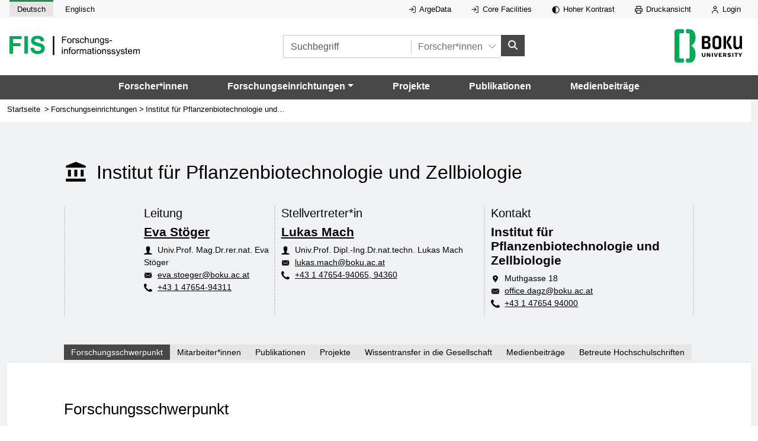

--- FILE ---
content_type: text/css
request_url: https://forschung.boku.ac.at/_app/immutable/assets/zoomable-image.DELBJVzL.css
body_size: 388
content:
@media (hover: hover){img[data-zoomable-image]:hover{cursor:zoom-in}}.zi{--button-background: var(--zi-button-background, #bcbcbc);--button-color: var(--zi-button-color, black);--button-focus-outline: var(--zi-button-focus-outline, 4px solid #9000a3);--button-outline: var(--zi-button-outline, none);--button-position-right: var(--zi-button-position-right, -16px);--button-position-top: var(--zi-button-position-top, -16px);--image-max-height: var(--zi-image-max-height, 92vh);--image-max-width: var(--zi-image-max-width, 92vw);--image-outline: var(--zi-image-outline, none)}@media (width < 48rem){.zi{--button-position-right: var(--zi-button-position-right, -10px);--button-position-top: var(--zi-button-position-top, -10px)}}.zi::backdrop{--backdrop-color: var(--zi-backdrop-color, #000000e4)}.zi[open]{display:flex;align-items:center;position:absolute;height:100%;max-width:none;max-height:none;padding:0;margin:auto;border:none;background:none;animation:emerge .3s ease-in-out;overflow:visible}.zi[open]::backdrop{background:var(--backdrop-color);-webkit-backdrop-filter:blur(10px);backdrop-filter:blur(10px)}.zi div{position:relative}.zi[open] img{vertical-align:middle;object-fit:contain;max-width:var(--image-max-width);max-height:var(--image-max-height);background:var(--backdrop-color);outline:var(--image-outline)}.zi-button{display:flex;position:absolute;background-color:var(--button-background);color:var(--button-color);right:var(--button-position-right);top:var(--button-position-top);outline:var(--button-outline);padding:.2rem;border:none;border-radius:6px}@media (hover: hover){.zi-button:hover{filter:brightness(.8)}.zi-button:focus-visible{outline:var(--button-focus-outline)}}.zi-visually-hidden{height:1px;width:1px;overflow:hidden;position:absolute;clip:rect(0 0 0 0);clip-path:inset(50%);white-space:nowrap}@keyframes emerge{0%{transform:scale(0)}to{transform:scale(1)}}


--- FILE ---
content_type: text/javascript
request_url: https://forschung.boku.ac.at/_app/immutable/chunks/CuOSzwO5.js
body_size: 20549
content:
import{c as R,a as h,t as w,b as jt,s as F}from"./Cs_cMfDe.js";import"./C_uIaV8b.js";import{k as pr,l as gr,p as oe,f as b,a as se,g as d,d as an,s as T,t as L,aX as _r,aC as ue,ah as fe,b as X,aB as ne,aD as Mn,c as p,r as v,aY as mr,h as ie,e as Kt,n as Ee}from"./D8qvy3KB.js";import{i as Xe}from"./DVcd2q-i.js";import{l as bn,p as P,s as _e}from"./D_cFmqQr.js";import{o as we,c as xr}from"./AFfw3ATW.js";import{i as B}from"./iUnBHTck.js";import{e as Rt,i as Ht,s as yr}from"./g5C757mk.js";import{c as $t}from"./BM_zYPpT.js";import{S as kn,L as wr,D as br}from"./BGXIBzpi.js";import{s as C,L as Ye,l as Ie}from"./WGVUsxqA.js";import{h as kr}from"./C0vAWrT3.js";import{c as Pr,G as dn}from"./DpaBCg62.js";import{p as Bt}from"./BnqOsXR3.js";import{s as Ke,a as ae}from"./DMwrsReJ.js";import{A as Ge}from"./CjZYIpx0.js";import{P as vn}from"./xoGmNufx.js";import{D as pn}from"./Dn63k7HH.js";import{G as Sr}from"./DyWqHRGO.js";import{F as je}from"./BKNx7Wf6.js";function st(t,e,n,r,i){var s;pr&&gr();var a=(s=e.$$slots)==null?void 0:s[n],o=!1;a===!0&&(a=e.children,o=!0),a===void 0||a(t,o?()=>r:r)}function Er(){const t=console.warn;console.warn=e=>{e.includes("unknown prop")||e.includes("unexpected slot")||t(e)},we(()=>{console.warn=t})}var Ir=w("<!> <!>",1);function ce(t,e){const n=bn(e,["children","$$slots","$$events","$$legacy"]),r=bn(n,["type","tokens","header","rows","ordered","renderers"]);oe(e,!1);let i=P(e,"type",8,void 0),a=P(e,"tokens",8,void 0),o=P(e,"header",8,void 0),s=P(e,"rows",8,void 0),u=P(e,"ordered",8,!1),l=P(e,"renderers",8);Er(),Xe();var f=R(),_=b(f);{var x=S=>{var I=R(),J=b(I);Rt(J,1,a,Ht,(rt,K)=>{var et=R(),bt=b(et);ce(bt,_e(()=>d(K),{get renderers(){return l()}})),h(rt,et)}),h(S,I)},g=S=>{var I=R(),J=b(I);{var rt=K=>{var et=R(),bt=b(et);{var Pt=it=>{var lt=R(),At=b(lt);$t(At,()=>l().table,(zt,dt)=>{dt(zt,{children:(Z,tt)=>{var D=Ir(),H=b(D);$t(H,()=>l().tablehead,(A,G)=>{G(A,{children:($,E)=>{var V=R(),Y=b(V);$t(Y,()=>l().tablerow,(c,y)=>{y(c,{children:(O,m)=>{var M=R(),ut=b(M);Rt(ut,1,o,Ht,(at,vt,It)=>{var ct=R(),Ct=b(ct);const gt=an(()=>r.align[It]||"center");$t(Ct,()=>l().tablecell,(Tt,Dt)=>{Dt(Tt,{header:!0,get align(){return d(gt)},children:(Lt,Ot)=>{var _t=R(),nt=b(_t);ce(nt,{get tokens(){return d(vt).tokens},get renderers(){return l()}}),h(Lt,_t)},$$slots:{default:!0}})}),h(at,ct)}),h(O,M)},$$slots:{default:!0}})}),h($,V)},$$slots:{default:!0}})});var z=T(H,2);$t(z,()=>l().tablebody,(A,G)=>{G(A,{children:($,E)=>{var V=R(),Y=b(V);Rt(Y,1,s,Ht,(c,y)=>{var O=R(),m=b(O);$t(m,()=>l().tablerow,(M,ut)=>{ut(M,{children:(at,vt)=>{var It=R(),ct=b(It);Rt(ct,1,()=>d(y),Ht,(Ct,gt,Tt)=>{var Dt=R(),Lt=b(Dt);const Ot=an(()=>r.align[Tt]||"center");$t(Lt,()=>l().tablecell,(_t,nt)=>{nt(_t,{header:!1,get align(){return d(Ot)},children:(ft,St)=>{var pt=R(),mt=b(pt);ce(mt,{get tokens(){return d(gt).tokens},get renderers(){return l()}}),h(ft,pt)},$$slots:{default:!0}})}),h(Ct,Dt)}),h(at,It)},$$slots:{default:!0}})}),h(c,O)}),h($,V)},$$slots:{default:!0}})}),h(Z,D)},$$slots:{default:!0}})}),h(it,lt)},ht=it=>{var lt=R(),At=b(lt);{var zt=Z=>{var tt=R(),D=b(tt);{var H=A=>{var G=R(),$=b(G);$t($,()=>l().list,(E,V)=>{V(E,_e({get ordered(){return u()}},()=>r,{children:(Y,c)=>{var y=R(),O=b(y);Rt(O,1,()=>r.items,Ht,(m,M)=>{var ut=R(),at=b(ut);$t(at,()=>l().orderedlistitem||l().listitem,(vt,It)=>{It(vt,_e(()=>d(M),{children:(ct,Ct)=>{var gt=R(),Tt=b(gt);ce(Tt,{get tokens(){return d(M).tokens},get renderers(){return l()}}),h(ct,gt)},$$slots:{default:!0}}))}),h(m,ut)}),h(Y,y)},$$slots:{default:!0}}))}),h(A,G)},z=A=>{var G=R(),$=b(G);$t($,()=>l().list,(E,V)=>{V(E,_e({get ordered(){return u()}},()=>r,{children:(Y,c)=>{var y=R(),O=b(y);Rt(O,1,()=>r.items,Ht,(m,M)=>{var ut=R(),at=b(ut);$t(at,()=>l().unorderedlistitem||l().listitem,(vt,It)=>{It(vt,_e(()=>d(M),{children:(ct,Ct)=>{var gt=R(),Tt=b(gt);ce(Tt,{get tokens(){return d(M).tokens},get renderers(){return l()}}),h(ct,gt)},$$slots:{default:!0}}))}),h(m,ut)}),h(Y,y)},$$slots:{default:!0}}))}),h(A,G)};B(D,A=>{u()?A(H):A(z,!1)})}h(Z,tt)},dt=Z=>{var tt=R(),D=b(tt);$t(D,()=>l()[i()],(H,z)=>{z(H,_e(()=>r,{children:(A,G)=>{var $=R(),E=b($);{var V=c=>{var y=R(),O=b(y);ce(O,{get tokens(){return a()},get renderers(){return l()}}),h(c,y)},Y=c=>{var y=jt();L(()=>F(y,r.raw)),h(c,y)};B(E,c=>{a()?c(V):c(Y,!1)})}h(A,$)},$$slots:{default:!0}}))}),h(Z,tt)};B(At,Z=>{i()==="list"?Z(zt):Z(dt,!1)},!0)}h(it,lt)};B(bt,it=>{i()==="table"?it(Pt):it(ht,!1)})}h(K,et)};B(J,K=>{l()[i()]&&K(rt)})}h(S,I)};B(_,S=>{i()?S(g,!1):S(x)})}h(t,f),se()}const Rn={};var Tr=w("<h1><!></h1>"),Ar=w("<h2><!></h2>"),Cr=w("<h3><!></h3>"),Lr=w("<h4><!></h4>"),Dr=w("<h5><!></h5>"),Nr=w("<h6><!></h6>");function jr(t,e){oe(e,!1);const n=ne();let r=P(e,"depth",8),i=P(e,"raw",8),a=P(e,"text",8);const{slug:o,getOptions:s}=_r(Rn),u=s();ue(()=>fe(a()),()=>{X(n,u.headerIds?u.headerPrefix+o(a()):void 0)}),Mn(),Xe();var l=R(),f=b(l);{var _=g=>{var S=Tr(),I=p(S);st(I,e,"default",{}),v(S),L(()=>C(S,"id",d(n))),h(g,S)},x=g=>{var S=R(),I=b(S);{var J=K=>{var et=Ar(),bt=p(et);st(bt,e,"default",{}),v(et),L(()=>C(et,"id",d(n))),h(K,et)},rt=K=>{var et=R(),bt=b(et);{var Pt=it=>{var lt=Cr(),At=p(lt);st(At,e,"default",{}),v(lt),L(()=>C(lt,"id",d(n))),h(it,lt)},ht=it=>{var lt=R(),At=b(lt);{var zt=Z=>{var tt=Lr(),D=p(tt);st(D,e,"default",{}),v(tt),L(()=>C(tt,"id",d(n))),h(Z,tt)},dt=Z=>{var tt=R(),D=b(tt);{var H=A=>{var G=Dr(),$=p(G);st($,e,"default",{}),v(G),L(()=>C(G,"id",d(n))),h(A,G)},z=A=>{var G=R(),$=b(G);{var E=Y=>{var c=Nr(),y=p(c);st(y,e,"default",{}),v(c),L(()=>C(c,"id",d(n))),h(Y,c)},V=Y=>{var c=jt();L(()=>F(c,i())),h(Y,c)};B($,Y=>{r()===6?Y(E):Y(V,!1)},!0)}h(A,G)};B(D,A=>{r()===5?A(H):A(z,!1)},!0)}h(Z,tt)};B(At,Z=>{r()===4?Z(zt):Z(dt,!1)},!0)}h(it,lt)};B(bt,it=>{r()===3?it(Pt):it(ht,!1)},!0)}h(K,et)};B(I,K=>{r()===2?K(J):K(rt,!1)},!0)}h(g,S)};B(f,g=>{r()===1?g(_):g(x,!1)})}h(t,l),se()}var Fr=w("<p><!></p>");function zr(t,e){var n=Fr(),r=p(n);st(r,e,"default",{}),v(n),h(t,n)}function Br(t,e){P(e,"text",8)(),P(e,"raw",8)();var i=R(),a=b(i);st(a,e,"default",{}),h(t,i)}var $r=w("<img>");function Or(t,e){let n=P(e,"href",8,""),r=P(e,"title",8,void 0),i=P(e,"text",8,"");var a=$r();L(()=>{C(a,"src",n()),C(a,"title",r()),C(a,"alt",i())}),h(t,a)}var Mr=w("<a><!></a>");function Rr(t,e){let n=P(e,"href",8,""),r=P(e,"title",8,void 0);var i=Mr(),a=p(i);st(a,e,"default",{}),v(i),L(()=>{C(i,"href",n()),C(i,"title",r())}),h(t,i)}var Hr=w("<em><!></em>");function Ur(t,e){var n=Hr(),r=p(n);st(r,e,"default",{}),v(n),h(t,n)}var qr=w("<del><!></del>");function Wr(t,e){var n=qr(),r=p(n);st(r,e,"default",{}),v(n),h(t,n)}var Vr=w("<code> </code>");function Xr(t,e){oe(e,!1);let n=P(e,"raw",8);Xe();var r=Vr(),i=p(r,!0);v(r),L(a=>F(i,a),[()=>n().replace(/`/g,"")],an),h(t,r),se()}var Yr=w("<strong><!></strong>");function Kr(t,e){var n=Yr(),r=p(n);st(r,e,"default",{}),v(n),h(t,n)}var Gr=w("<table><!></table>");function Jr(t,e){var n=Gr(),r=p(n);st(r,e,"default",{}),v(n),h(t,n)}var Qr=w("<thead><!></thead>");function Zr(t,e){var n=Qr(),r=p(n);st(r,e,"default",{}),v(n),h(t,n)}var ti=w("<tbody><!></tbody>");function ei(t,e){var n=ti(),r=p(n);st(r,e,"default",{}),v(n),h(t,n)}var ni=w("<tr><!></tr>");function ri(t,e){var n=ni(),r=p(n);st(r,e,"default",{}),v(n),h(t,n)}var ii=w("<th><!></th>"),ai=w("<td><!></td>");function oi(t,e){let n=P(e,"header",8),r=P(e,"align",8);var i=R(),a=b(i);{var o=u=>{var l=ii(),f=p(l);st(f,e,"default",{}),v(l),L(()=>C(l,"align",r())),h(u,l)},s=u=>{var l=ai(),f=p(l);st(f,e,"default",{}),v(l),L(()=>C(l,"align",r())),h(u,l)};B(a,u=>{n()?u(o):u(s,!1)})}h(t,i)}var si=w("<ol><!></ol>"),li=w("<ul><!></ul>");function ui(t,e){let n=P(e,"ordered",8),r=P(e,"start",8);var i=R(),a=b(i);{var o=u=>{var l=si(),f=p(l);st(f,e,"default",{}),v(l),L(()=>C(l,"start",r())),h(u,l)},s=u=>{var l=li(),f=p(l);st(f,e,"default",{}),v(l),h(u,l)};B(a,u=>{n()?u(o):u(s,!1)})}h(t,i)}var fi=w("<li><!></li>");function ci(t,e){var n=fi(),r=p(n);st(r,e,"default",{}),v(n),h(t,n)}var hi=w("<hr>");function di(t){var e=hi();h(t,e)}function vi(t,e){let n=P(e,"text",8);var r=R(),i=b(r);kr(i,n),h(t,r)}var pi=w("<blockquote><!></blockquote>");function gi(t,e){var n=pi(),r=p(n);st(r,e,"default",{}),v(n),h(t,n)}var _i=w("<pre><code> </code></pre>");function mi(t,e){let n=P(e,"lang",8),r=P(e,"text",8);var i=_i(),a=p(i),o=p(a,!0);v(a),v(i),L(()=>{yr(i,Pr(n())),F(o,r())}),h(t,i)}var xi=w("<br><!>",1);function yi(t,e){var n=xi(),r=T(b(n));st(r,e,"default",{}),h(t,n)}const wi={heading:jr,paragraph:zr,text:Br,image:Or,link:Rr,em:Ur,strong:Kr,codespan:Xr,del:Wr,table:Jr,tablehead:Zr,tablebody:ei,tablerow:ri,tablecell:oi,list:ui,orderedlistitem:null,unorderedlistitem:null,listitem:ci,hr:di,html:vi,blockquote:gi,code:mi,br:yi},bi={baseUrl:null,breaks:!1,gfm:!0,headerIds:!0,headerPrefix:"",highlight:null,langPrefix:"language-",mangle:!0,pedantic:!1,renderer:null,sanitize:!1,sanitizer:null,silent:!1,smartLists:!1,smartypants:!1,tokenizer:null,xhtml:!1};function Kl(t,e){oe(e,!1);const n=ne(),r=ne(),i=ne(),a=ne();let o=P(e,"source",24,()=>[]),s=P(e,"renderers",24,()=>({})),u=P(e,"options",24,()=>({})),l=P(e,"isInline",8,!1);const f=xr();let _=ne(),x=ne(),g=ne();mr(Rn,{slug:S=>d(r)?d(r).slug(S):"",getOptions:()=>d(i)}),we(()=>{X(g,!0)}),ue(()=>fe(o()),()=>{X(n,Array.isArray(o()))}),ue(()=>(fe(o()),kn),()=>{X(r,o()?new kn:void 0)}),ue(()=>fe(u()),()=>{X(i,{...bi,...u()})}),ue(()=>(d(n),d(_),fe(o()),d(x),d(i),fe(l())),()=>{d(n)?X(_,o()):(X(x,new wr(d(i))),X(_,l()?d(x).inlineTokens(o()):d(x).lex(o())),f("parsed",{tokens:d(_)}))}),ue(()=>fe(s()),()=>{X(a,{...wi,...s()})}),ue(()=>(d(g),d(n),d(_)),()=>{d(g)&&!d(n)&&f("parsed",{tokens:d(_)})}),Mn(),Xe(),ce(t,{get tokens(){return d(_)},get renderers(){return d(a)}}),se()}var ki=w('<p> </p> <div id="overlay" style="z-index: 9999999; width: 100%; height: 100%; position: absolute; top: 0; left: 0; -webkit-backdrop-filter: blur(5px); backdrop-filter: blur(5px);"></div>',1),Pi=w('<span class="sr-only"> </span> <span> </span>',1),Si=w('<span class="sr-only"> </span> ',1),Ei=w('<span class="year"><span class="sr-only"> </span> </span>'),Ii=w('<div class="exLink"><a target="_blank"><img style="vertical-align: middle; height: 18px;" src="/logos/WLLT_SCI.png"></a></div>'),Ti=w('<div class="exLink"><a style="font-size: 80%;" target="_blank"><img style="vertical-align: middle; height: 18px;"> <!></a></div>'),Ai=w('<div class="exLink"><a style="font-size: 80%;" target="_blank"><img style="vertical-align: middle; height: 18px;" src="/logos/WLLT_SCOPUS.svg"></a></div>'),Ci=w('<div class="property"><img class="openAccess-icon" src="/images/open-access.svg"></div>&nbsp;&nbsp;',1),Li=w('<li class="listview__item d-flex flex-wrap"><div class="content-left col-md-10 col-12"><a><h3> </h3></a> <p class="listview-text"><!></p> <p class="listview-text"><!> <!></p></div> <div class="content-right col-md-2 col-12"></div> <div style="margin-top:10px;"><div style="float:left"><span class="sr-only"> </span></div> <!> <!> <!> <!></div></li>'),Di=w("<!> <!>",1);function Gl(t,e){oe(e,!0);const[n,r]=Ke(),i=()=>ae(Ye,"$LL",n),a=()=>ae(Ie,"$locale",n);let o=P(e,"booId",3,""),s=P(e,"sKeyword",3,""),u=P(e,"kategorie",3,"pub"),l=P(e,"beteiligung",3,"autor"),f=P(e,"filterOpenAccess",3,!1),_=P(e,"filterSci",3,!1),x=P(e,"filterScopus",3,!1),g=P(e,"initFilter",3,!1),S=P(e,"orgeinheitId",3,""),I="Publikation.jahr DESC",J="",rt=1,K=20,et=[{value:"Publikation.jahr DESC",textDe:"Aktualität",textEn:"recent"},{value:"Publikation.titel ASC",textDe:"Titel aufsteigend",textEn:"title ascending"},{value:"Publikation.titel DESC",textDe:"Titel absteigend",textEn:"title decending"}],bt=[{value:"PUB1",textDe:"Beitrag in Fachzeitschrift",textEn:"Journal articles"},{value:"PUB8",textDe:"Beitrag in Sammelwerk",textEn:"Chapter in collected volumes"},{value:"PUB4",textDe:"Proceedings",textEn:"Proceedings"},{value:"PUB7",textDe:"Herausgeberschaft",textEn:"Editor"},{value:"PUB5",textDe:"Monographie",textEn:"Monographs"},{value:"PUB11,PUB12,PUB13",textDe:"eigene Hochschulschriften",textEn:"own Thesis"},{value:"PUB41",textDe:"Sonstige Werke",textEn:"Works"},{value:"PUB9,PUB32,PUB51,PUB6",textDe:"Sonstiges",textEn:"other"}],Pt=Kt(void 0),ht=Kt(!1);function it(c){I=c,rt=1,tt()}function lt(c){rt=c,tt()}function At(c){J=c,rt=1,tt()}function zt(c){K=c,tt()}function dt(c){if(c.link)try{return new URL(Z(c)).hostname}catch{return""}return""}function Z(c){if(c.link=c.link.replace("http://","https://"),c.linkTyp.info&&c.linkTyp.info!=""){let y=c.link;return y&&(c.linkTyp.info=c.linkTyp.info.replace("http://","https://"),y=y.replace(c.linkTyp.info,""),y=c.linkTyp.info+y),y}return c.link}we(()=>{tt()});const tt=()=>{let c=new URLSearchParams({page:rt.toString(),numPerPage:K.toString(),klassifikation:u(),beteiligung:l(),sort:I,booId:o().toString()});(e.pubtyp!=null||J!="")&&c.append("pubtyp",e.pubtyp!=null?e.pubtyp+","+J:J),s()!=null&&c.append("filter",s()),S()!=null&&S()!=""&&c.append("orgeinheitId",S()),f()&&c.append("openAccess","ja"),x()&&c.append("scopus","ja"),_()&&c.append("sci","ja"),X(ht,!1),(S()!=""||o()!=""||s()!=""||f()||x()||_())&&(X(ht,!0),setTimeout(()=>{X(ht,!1)},5e3),Ge.searchPublication(c).then(y=>{let O=[];y.items!=null&&y.items.forEach(function(m){let M=new vn(m.publikationId,m.autor,m.titel,m.jahr,m.quelle,m.istOpenAccess,m.publikationTyp,m.webLinks,m.datumVeroeffentlichung,m.sciId,m.scopusId);O.push(M)}),X(Pt,Bt(new pn(O,y.total,y.count,rt,K)))}).finally(()=>{X(ht,!1)}))};function D(c){let y=["der ","die ","das ","erste ","zehn","zwei","drei","vier"],O=[" von "," vom "," vor "," zum "," zur "," und "," mit "," als "," bei "," auf "," der "," die "," das "," des "," ein "," eins "," zwei "," drei "," aus "," ist "," bin "," war "," wird "," wann ","ä","ö","ü","ß","beratung","bereich","projekt","technisch","klein","gross","synthese","bacterien","bakterien","einfach","pflanzen","bericht ","bilanz "];c||(c="",console.log("Datenfehler, kein Text übergeben (NULL)"));let m=c.toLowerCase();for(let M of O)if(m.indexOf(M)>-1)return"de";for(let M of y)if(m.startsWith(M))return"de";return"en"}function H(c){return c?(c=c.replaceAll("<i>",""),c=c.replaceAll("</i>",""),c=c.replaceAll("<b>",""),c=c.replaceAll("</b>",""),c=br.sanitize(c)):c="",c}var z=Di(),A=b(z);{var G=c=>{var y=ki(),O=b(y),m=p(O,!0);v(O),Ee(2),L(M=>F(m,M),[()=>i().misc.loadData()]),h(c,y)};B(A,c=>{d(ht)&&c(G)})}var $=T(A,2);const E=ie(()=>i().publications.title()),V=ie(()=>i().publications.singular());dn($,{get searchResult(){return d(Pt)},onChangeSort:it,onChangePage:lt,onChangeFilter:At,onChangeItemsPerPage:zt,get title(){return d(E)},wrapperClass:"listview",sortOptions:et,filterCategories:bt,get titleSingular(){return d(V)},get initFilter(){return g()},children:(y,O)=>{let m=()=>O==null?void 0:O().item;var M=Li(),ut=p(M),at=p(ut),vt=p(at),It=p(vt,!0);v(vt),v(at);var ct=T(at,2),Ct=p(ct);{var gt=j=>{var q=Pi(),k=b(q),N=p(k);v(k);var W=T(k,2),ot=p(W,!0);v(W),L((yt,wt,Mt)=>{F(N,`${yt??""}:`),C(W,"lang",wt),F(ot,Mt)},[()=>i().aria.quelle(),()=>D(m().titel),()=>H(m().quelle)]),h(j,q)},Tt=j=>{var q=Si(),k=b(q),N=p(k);v(k);var W=T(k);L(ot=>{F(N,`${ot??""}:`),F(W,` ${m().autor??""}`)},[()=>i().aria.autoren()]),h(j,q)};B(Ct,j=>{m().quelle?j(gt):j(Tt,!1)})}v(ct);var Dt=T(ct,2),Lt=p(Dt);{var Ot=j=>{var q=jt();L(()=>F(q,m().publikationTyp.typDe)),h(j,q)},_t=j=>{var q=jt();L(()=>F(q,m().publikationTyp.typEn)),h(j,q)};B(Lt,j=>{a()=="de"?j(Ot):j(_t,!1)})}var nt=T(Lt,2);{var ft=j=>{var q=Ei(),k=p(q),N=p(k);v(k);var W=T(k);v(q),L(ot=>{F(N,`${ot??""}:`),F(W,` ${m().jahr??""}`)},[()=>i().aria.jahr()]),h(j,q)};B(nt,j=>{(m().publikationTyp.typId=="PUB11"||m().publikationTyp.typId=="PUB12")&&j(ft)})}v(Dt),v(ut);var St=T(ut,4),pt=p(St),mt=p(pt),Et=p(mt);v(mt),v(pt);var kt=T(pt,2);{var U=j=>{var q=Ii(),k=p(q),N=p(k);v(k),v(q),L((W,ot)=>{C(k,"aria-label",`${W??""}${ot??""}`),C(k,"href",`https://www.webofscience.com/wos/woscc/full-record/${m().sciId??""}`),C(N,"alt",W)},[()=>i().link.WLLT_SCI(),()=>i().header.neuesFenster()]),h(j,q)};B(kt,j=>{m().sciId&&j(U)})}var Q=T(kt,2);Rt(Q,17,()=>m().webLinks,Ht,(j,q)=>{var k=R(),N=b(k);{var W=ot=>{var yt=Ti(),wt=p(yt),Mt=p(wt),te=T(Mt,2);{var le=ee=>{var pe=jt();L(Yt=>F(pe,Yt),[()=>dt(d(q))]),h(ee,pe)};B(te,ee=>{d(q).linkTyp.typId=="WLLT_I"&&ee(le)})}v(wt),v(yt),L((ee,pe,Yt,ge)=>{C(wt,"aria-label",`${ee??""} ${pe??""}${Yt??""}`),C(wt,"href",ge),C(Mt,"alt",ee),C(Mt,"src",`/logos/${d(q).linkTyp.typId??""}.png`)},[()=>i().link[d(q).linkTyp.typId](),()=>d(q).linkTyp.typId=="WLLT_I"?dt(d(q)):"",()=>i().header.neuesFenster(),()=>Z(d(q))]),h(ot,yt)};B(N,ot=>{(d(q).linkTyp.typId!="WLLT_I"||dt(d(q))!="api.elsevier.com")&&ot(W)})}h(j,k)});var Nt=T(Q,2);{var Vt=j=>{var q=Ai(),k=p(q),N=p(k);v(k),v(q),L((W,ot)=>{C(k,"aria-label",`${W??""}${ot??""}`),C(k,"href",`https://www.scopus.com/record/display.uri?eid=2-s2.0-${m().scopusId??""}&origin=resultslist`),C(N,"alt",W)},[()=>i().link.WLLT_SCOPUS(),()=>i().header.neuesFenster()]),h(j,q)};B(Nt,j=>{m().scopusId&&j(Vt)})}var Xt=T(Nt,2);{var xt=j=>{var q=Ci(),k=b(q),N=p(k);v(k),Ee(),L(()=>C(N,"alt",i().link.openAccess)),h(j,q)};B(Xt,j=>{m().istOpenAccess&&j(xt)})}v(St),v(M),L((j,q,k)=>{C(at,"href","/"+a()+"/publications/"+m().publikationId),C(vt,"lang",j),F(It,q),F(Et,`${k??""}:`)},[()=>D(m().titel),()=>H(m().titel),()=>i().aria.eigenschaften()]),h(y,M)},$$slots:{default:!0}}),h(t,z);var Y=se({loadItems:tt});return r(),Y}var Ni=w('<p> </p> <div id="overlay" style="z-index: 9999999; width: 100%; height: 100%; position: absolute; top: 0; left: 0; -webkit-backdrop-filter: blur(5px); backdrop-filter: blur(5px);"></div>',1),ji=w('<span class="sr-only"> </span> <span><i> </i></span>',1),Fi=w('<span class="sr-only"> </span> ',1),zi=w('<div class="exLink"><a target="_blank"><img style="vertical-align: middle; height: 18px;" src="/logos/WLLT_SCI.png"></a></div>'),Bi=w('<div class="exLink"><a style="font-size: 80%;" target="_blank"><img style="vertical-align: middle; height: 18px;"> <!></a></div>'),$i=w('<div class="exLink"><a style="font-size: 80%;" target="_blank"><img style="vertical-align: middle; height: 18px;" src="/logos/WLLT_SCOPUS.svg"></a></div>'),Oi=w('<span class="property"><img class="openAccess-icon" src="/images/open-access.svg"></span>'),Mi=w('<li class="listview__item d-flex flex-wrap"><div class="content-left col-md-10 col-12"><a><h3> </h3></a> <p class="listview-text"><!></p> <p class="listview-text"><!> <span class="year"><span class="sr-only"> </span> </span></p></div> <div class="content-right col-md-2 col-12"></div> <div class="section-publication-listview__container col-12"><div class="d-flex flex-wrap"><span class="sr-only"> </span> <!> <!> <!> <!></div></div></li>'),Ri=w("<!> <!>",1);function Jl(t,e){oe(e,!0);const[n,r]=Ke(),i=()=>ae(Ye,"$LL",n),a=()=>ae(Ie,"$locale",n);let o=P(e,"booId",3,""),s=P(e,"sKeyword",3,""),u=P(e,"kategorie",3,"3rdmission"),l=P(e,"beteiligung",3,""),f=P(e,"pubtyp",3,""),_=P(e,"filterOpenAccess",3,!1),x=P(e,"filterSci",3,!1),g=P(e,"filterScopus",3,!1),S=P(e,"initFilter",3,!1),I=P(e,"orgeinheitId",3,""),J="Publikation.jahr DESC",rt="",K=1,et=20,bt=[{value:"Publikation.jahr DESC",textDe:"Aktualität",textEn:"recent"},{value:"Publikation.titel ASC",textDe:"Titel aufsteigend",textEn:"title ascending"},{value:"Publikation.titel DESC",textDe:"Titel absteigend",textEn:"title decending"}],Pt=[{value:"PUB60",textDe:"Populärwissenschaftlicher Beitrag",textEn:"Popular journal article"},{value:"PUB51",textDe:"Blog-Beitrag",textEn:"Blog"},{value:"PUB61,PUB62,PUB63,PUB31",textDe:"Buchbeitrag und Buch",textEn:"Popular book chapter and book"},{value:"PUB21,PUB22,PUB23",textDe:"Berichte und Gutachten",textEn:"Reports"}],ht=Kt(void 0),it=Kt(!1);function lt(c){J=c,K=1,Z()}function At(c){K=c,Z()}function zt(c){rt=c,K=1,Z()}function dt(c){et=c,Z()}we(()=>{Z()});const Z=()=>{let c=new URLSearchParams({page:K.toString(),numPerPage:et.toString(),klassifikation:u(),beteiligung:l(),sort:J,booId:o().toString()});(f()!=null||rt!="")&&c.append("pubtyp",f()!=""?f()+","+rt:rt),s()!=null&&c.append("filter",s()),I()!=null&&I()!=""&&c.append("orgeinheitId",I()),_()&&c.append("openAccess","ja"),g()&&c.append("scopus","ja"),x()&&c.append("sci","ja"),X(it,!1),(I()!=""||o()!=""||s()!=""||_()||g()||x())&&(X(it,!0),setTimeout(()=>{X(it,!1)},5e3),Ge.searchPublication(c).then(y=>{let O=[];y.items!=null&&y.items.forEach(function(m){let M=new vn(m.publikationId,m.autor,m.titel,m.jahr,m.quelle,m.istOpenAccess,m.publikationTyp,m.webLinks,m.datumVeroeffentlichung,m.sciId,m.scopusId);O.push(M)}),X(ht,Bt(new pn(O,y.total,y.count,K,et)))}).finally(()=>{X(it,!1)}))};function tt(c){if(c.link)try{return new URL(D(c)).hostname}catch{return""}return""}function D(c){if(c.link=c.link.replace("http://","https://"),c.linkTyp.info&&c.linkTyp.info!=""){let y=c.link;return y&&(c.linkTyp.info=c.linkTyp.info.replace("http://","https://"),y=y.replace(c.linkTyp.info,""),y=c.linkTyp.info+y),y}return c.link}function H(c){let y=["der ","die ","das ","erste ","zehn","zwei","drei","vier"],O=[" von "," vom "," vor "," zum "," zur "," und "," mit "," als "," bei "," auf "," der "," die "," das "," des "," ein "," eins "," zwei "," drei "," aus "," ist "," bin "," war "," wird "," wann ","ä","ö","ü","ß","beratung","bereich","projekt","technisch","klein","gross","synthese","bacterien","bakterien","einfach","pflanzen","bericht ","bilanz "],m=c.toLowerCase();for(let M of O)if(m.indexOf(M)>-1)return"de";for(let M of y)if(m.startsWith(M))return"de";return"en"}var z=Ri(),A=b(z);{var G=c=>{var y=Ni(),O=b(y),m=p(O,!0);v(O),Ee(2),L(M=>F(m,M),[()=>i().misc.loadData()]),h(c,y)};B(A,c=>{d(it)&&c(G)})}var $=T(A,2);const E=ie(()=>i().publications.title()),V=ie(()=>i().publications.singular());dn($,{get searchResult(){return d(ht)},onChangeSort:lt,onChangePage:At,onChangeFilter:zt,onChangeItemsPerPage:dt,get title(){return d(E)},wrapperClass:"listview",sortOptions:bt,filterCategories:Pt,get titleSingular(){return d(V)},get initFilter(){return S()},children:(y,O)=>{let m=()=>O==null?void 0:O().item;var M=Mi(),ut=p(M),at=p(ut),vt=p(at),It=p(vt,!0);v(vt),v(at);var ct=T(at,2),Ct=p(ct);{var gt=k=>{var N=ji(),W=b(N),ot=p(W);v(W);var yt=T(W,2),wt=p(yt),Mt=p(wt,!0);v(wt),v(yt),L((te,le)=>{F(ot,`${te??""}:`),C(yt,"lang",le),F(Mt,m().quelle)},[()=>i().aria.quelle(),()=>H(m().titel)]),h(k,N)},Tt=k=>{var N=Fi(),W=b(N),ot=p(W);v(W);var yt=T(W);L(wt=>{F(ot,`${wt??""}:`),F(yt,` ${m().autor??""}`)},[()=>i().aria.autoren()]),h(k,N)};B(Ct,k=>{m().quelle?k(gt):k(Tt,!1)})}v(ct);var Dt=T(ct,2),Lt=p(Dt);{var Ot=k=>{var N=jt();L(()=>F(N,m().publikationTyp.typDe)),h(k,N)},_t=k=>{var N=jt();L(()=>F(N,m().publikationTyp.typEn)),h(k,N)};B(Lt,k=>{a()=="de"?k(Ot):k(_t,!1)})}var nt=T(Lt,2),ft=p(nt),St=p(ft);v(ft);var pt=T(ft);v(nt),v(Dt),v(ut);var mt=T(ut,4),Et=p(mt),kt=p(Et),U=p(kt);v(kt);var Q=T(kt,2);{var Nt=k=>{var N=zi(),W=p(N),ot=p(W);v(W),v(N),L((yt,wt)=>{C(W,"aria-label",`${yt??""}${wt??""}`),C(W,"href",`https://www.webofscience.com/wos/woscc/full-record/${m().sciId??""}`),C(ot,"alt",yt)},[()=>i().link.WLLT_SCI(),()=>i().header.neuesFenster()]),h(k,N)};B(Q,k=>{m().sciId&&k(Nt)})}var Vt=T(Q,2);Rt(Vt,17,()=>m().webLinks,Ht,(k,N)=>{var W=R(),ot=b(W);{var yt=wt=>{var Mt=Bi(),te=p(Mt),le=p(te),ee=T(le,2);{var pe=Yt=>{var ge=jt();L(tn=>F(ge,tn),[()=>tt(d(N))]),h(Yt,ge)};B(ee,Yt=>{d(N).linkTyp.typId=="WLLT_I"&&Yt(pe)})}v(te),v(Mt),L((Yt,ge,tn,vr)=>{C(te,"aria-label",`${Yt??""} ${ge??""}${tn??""}`),C(te,"href",vr),C(le,"alt",Yt),C(le,"src",`/logos/${d(N).linkTyp.typId??""}.png`)},[()=>i().link[d(N).linkTyp.typId](),()=>d(N).linkTyp.typId=="WLLT_I"?tt(d(N)):"",()=>i().header.neuesFenster(),()=>D(d(N))]),h(wt,Mt)};B(ot,wt=>{(d(N).linkTyp.typId!="WLLT_I"||tt(d(N))!="api.elsevier.com")&&wt(yt)})}h(k,W)});var Xt=T(Vt,2);{var xt=k=>{var N=$i(),W=p(N),ot=p(W);v(W),v(N),L((yt,wt)=>{C(W,"aria-label",`${yt??""}${wt??""}`),C(W,"href",`https://www.scopus.com/record/display.uri?eid=2-s2.0-${m().scopusId??""}&origin=resultslist`),C(ot,"alt",yt)},[()=>i().link.WLLT_SCOPUS(),()=>i().header.neuesFenster()]),h(k,N)};B(Xt,k=>{m().scopusId&&k(xt)})}var j=T(Xt,2);{var q=k=>{var N=Oi(),W=p(N);v(N),L(()=>C(W,"alt",i().link.openAccess)),h(k,N)};B(j,k=>{m().istOpenAccess&&k(q)})}v(Et),v(mt),v(M),L((k,N,W)=>{C(at,"href","/"+a()+"/publications/"+m().publikationId),C(vt,"lang",k),F(It,m().titel),F(St,`${N??""}:`),F(pt,` ${m().jahr??""}`),F(U,`${W??""}:`)},[()=>H(m().titel),()=>i().aria.jahr(),()=>i().aria.eigenschaften()]),h(y,M)},$$slots:{default:!0}}),h(t,z);var Y=se({loadItems:Z});return r(),Y}var Hi=w('<p> </p> <div id="overlay" style="z-index: 9999999; width: 100%; height: 100%; position: absolute; top: 0; left: 0; -webkit-backdrop-filter: blur(5px); backdrop-filter: blur(5px);"></div>',1),Ui=w('<span class="sr-only">Quelle:</span> <i> </i>',1),qi=w('<span class="sr-only">Autoren:</span> ',1),Wi=w('<span class="property"><img class="openAccess-icon" src="/images/openAccess.png" alt="icon open Access"></span>'),Vi=w('<span class="property"><span class="icon" aria-hidden="true"><img aria-hidden="true" src="/images/sci.svg" style="height:1.5em;"></span> <span class="sr-only">SCI-/SSCI-Publikation</span></span>'),Xi=w('<span class="property">Scopus</span>'),Yi=w('<li class="listview__item d-flex flex-wrap"><div class="content-left col-md-10 col-12"><a><h3> </h3></a> <p class="listview-text"><!></p> <p class="listview-text"><!> <span class="year"><span class="sr-only">Jahr:</span> </span></p></div> <div class="content-right col-md-2 col-12"></div> <div class="section-publication-listview__container col-12"><div class="d-flex flex-wrap"><span class="sr-only">Eigenschaften der Publikation:</span> <!> <!> <!></div></div></li>'),Ki=w("<!> <!>",1);function Ql(t,e){oe(e,!0);const[n,r]=Ke(),i=()=>ae(Ye,"$LL",n),a=()=>ae(Ie,"$locale",n);let o=P(e,"booId",3,""),s=P(e,"sKeyword",3,""),u=P(e,"kategorie",3,""),l=P(e,"beteiligung",3,""),f=P(e,"filterOpenAccess",3,!1),_=P(e,"filterSci",3,!1),x=P(e,"filterScopus",3,!1),g=P(e,"initFilter",3,!1),S=P(e,"orgeinheitId",3,""),I="Publikation.jahr DESC",J="",rt=1,K=20,et=[{value:"Publikation.jahr DESC",textDe:"Aktualität",textEn:"recent"},{value:"Publikation.titel ASC",textDe:"Titel aufsteigend",textEn:"title ascending"},{value:"Publikation.titel DESC",textDe:"Titel absteigend",textEn:"title decending"}],bt=[{value:"PUB11",textDe:"Diplomarbeit / Masterarbeit",textEn:"Master / Diploma Thesis"},{value:"PUB12",textDe:"Dissertation",textEn:"Doctoral Thesis"}],Pt=Kt(void 0),ht=Kt(!1);function it(E){I=E,rt=1,dt()}function lt(E){rt=E,dt()}function At(E){J=E,rt=1,dt()}function zt(E){K=E,dt()}we(()=>{dt()});const dt=()=>{let E=new URLSearchParams({page:rt.toString(),numPerPage:K.toString(),klassifikation:u(),beteiligung:l(),sort:I,booId:o().toString()});(e.pubtyp!=null||J!="")&&E.append("pubtyp",e.pubtyp!=null?e.pubtyp+","+J:J),s()!=null&&E.append("filter",s()),S()!=null&&S()!=""&&E.append("orgeinheitId",S()),f()&&E.append("openAccess","ja"),x()&&E.append("scopus","ja"),_()&&E.append("sci","ja"),X(ht,!1),(S()!=""||o()!=""||s()!=""||f()||x()||_())&&(X(ht,!0),setTimeout(()=>{X(ht,!1)},5e3),Ge.searchPublication(E).then(V=>{let Y=[];V.items!=null&&V.items.forEach(function(c){let y=new vn(c.publikationId,c.autor,c.titel,c.jahr,c.quelle,c.istOpenAccess,c.publikationTyp,c.webLinks,c.datumVeroeffentlichung,c.sciId,c.scopusId);Y.push(y)}),X(Pt,Bt(new pn(Y,V.total,V.count,rt,K)))}).finally(()=>{X(ht,!1)}))};function Z(E){let V=[" von "," vom "," vor "," zum "," zur "," und "," mit "," als "," bei "," auf "," der "," die "," das "," des "," ein "," eins "," zwei "," drei "," aus "," ist "," bin "," war "," wird "," wann ","ä","ö","ü","ß","beratung","bereich","projekt","technisch","klein","gross","synthese","bacterien","bakterien","einfach","pflanzen"];E||(E="",console.log("Datenfehler, kein Text übergeben (NULL)"));let Y=E.toLowerCase();if(Y.indexOf(" ")==-1)return suffix.toLowerCase();for(let c of V)if(Y.indexOf(c)>-1)return"de";return"en"}var tt=Ki(),D=b(tt);{var H=E=>{var V=Hi(),Y=b(V),c=p(Y,!0);v(Y),Ee(2),L(y=>F(c,y),[()=>i().misc.loadData()]),h(E,V)};B(D,E=>{d(ht)&&E(H)})}var z=T(D,2);const A=ie(()=>i().publications.title()),G=ie(()=>i().publications.singular());dn(z,{get searchResult(){return d(Pt)},onChangeSort:it,onChangePage:lt,onChangeFilter:At,onChangeItemsPerPage:zt,get title(){return d(A)},wrapperClass:"listview",sortOptions:et,filterCategories:bt,get titleSingular(){return d(G)},get initFilter(){return g()},children:(V,Y)=>{let c=()=>Y==null?void 0:Y().item;var y=Yi(),O=p(y),m=p(O),M=p(m),ut=p(M,!0);v(M),v(m);var at=T(m,2),vt=p(at);{var It=U=>{var Q=Ui(),Nt=T(b(Q),2),Vt=p(Nt,!0);v(Nt),L(Xt=>{C(Nt,"lang",Xt),F(Vt,c().quelle)},[()=>Z(c().titel)]),h(U,Q)},ct=U=>{var Q=qi(),Nt=T(b(Q));L(()=>F(Nt,` ${c().autor??""}`)),h(U,Q)};B(vt,U=>{c().quelle?U(It):U(ct,!1)})}v(at);var Ct=T(at,2),gt=p(Ct);{var Tt=U=>{var Q=jt();L(()=>F(Q,c().publikationTyp.typDe)),h(U,Q)},Dt=U=>{var Q=jt();L(()=>F(Q,c().publikationTyp.typEn)),h(U,Q)};B(gt,U=>{a()=="de"?U(Tt):U(Dt,!1)})}var Lt=T(gt,2),Ot=T(p(Lt));v(Lt),v(Ct),v(O);var _t=T(O,4),nt=p(_t),ft=T(p(nt),2);{var St=U=>{var Q=Wi();h(U,Q)};B(ft,U=>{c().istOpenAccess&&U(St)})}var pt=T(ft,2);{var mt=U=>{var Q=Vi();h(U,Q)};B(pt,U=>{c().sciId&&U(mt)})}var Et=T(pt,2);{var kt=U=>{var Q=Xi();h(U,Q)};B(Et,U=>{c().scopusId&&U(kt)})}v(nt),v(_t),v(y),L(U=>{C(m,"href","/"+a()+"/publications/"+c().publikationId),C(M,"lang",U),F(ut,c().titel),F(Ot,` ${c().jahr??""}`)},[()=>Z(c().titel)]),h(V,y)},$$slots:{default:!0}}),h(t,tt);var $=se({loadItems:dt});return r(),$}var Gi={value:()=>{}};function Hn(){for(var t=0,e=arguments.length,n={},r;t<e;++t){if(!(r=arguments[t]+"")||r in n||/[\s.]/.test(r))throw new Error("illegal type: "+r);n[r]=[]}return new $e(n)}function $e(t){this._=t}function Ji(t,e){return t.trim().split(/^|\s+/).map(function(n){var r="",i=n.indexOf(".");if(i>=0&&(r=n.slice(i+1),n=n.slice(0,i)),n&&!e.hasOwnProperty(n))throw new Error("unknown type: "+n);return{type:n,name:r}})}$e.prototype=Hn.prototype={constructor:$e,on:function(t,e){var n=this._,r=Ji(t+"",n),i,a=-1,o=r.length;if(arguments.length<2){for(;++a<o;)if((i=(t=r[a]).type)&&(i=Qi(n[i],t.name)))return i;return}if(e!=null&&typeof e!="function")throw new Error("invalid callback: "+e);for(;++a<o;)if(i=(t=r[a]).type)n[i]=Pn(n[i],t.name,e);else if(e==null)for(i in n)n[i]=Pn(n[i],t.name,null);return this},copy:function(){var t={},e=this._;for(var n in e)t[n]=e[n].slice();return new $e(t)},call:function(t,e){if((i=arguments.length-2)>0)for(var n=new Array(i),r=0,i,a;r<i;++r)n[r]=arguments[r+2];if(!this._.hasOwnProperty(t))throw new Error("unknown type: "+t);for(a=this._[t],r=0,i=a.length;r<i;++r)a[r].value.apply(e,n)},apply:function(t,e,n){if(!this._.hasOwnProperty(t))throw new Error("unknown type: "+t);for(var r=this._[t],i=0,a=r.length;i<a;++i)r[i].value.apply(e,n)}};function Qi(t,e){for(var n=0,r=t.length,i;n<r;++n)if((i=t[n]).name===e)return i.value}function Pn(t,e,n){for(var r=0,i=t.length;r<i;++r)if(t[r].name===e){t[r]=Gi,t=t.slice(0,r).concat(t.slice(r+1));break}return n!=null&&t.push({name:e,value:n}),t}var on="http://www.w3.org/1999/xhtml";const Sn={svg:"http://www.w3.org/2000/svg",xhtml:on,xlink:"http://www.w3.org/1999/xlink",xml:"http://www.w3.org/XML/1998/namespace",xmlns:"http://www.w3.org/2000/xmlns/"};function Je(t){var e=t+="",n=e.indexOf(":");return n>=0&&(e=t.slice(0,n))!=="xmlns"&&(t=t.slice(n+1)),Sn.hasOwnProperty(e)?{space:Sn[e],local:t}:t}function Zi(t){return function(){var e=this.ownerDocument,n=this.namespaceURI;return n===on&&e.documentElement.namespaceURI===on?e.createElement(t):e.createElementNS(n,t)}}function ta(t){return function(){return this.ownerDocument.createElementNS(t.space,t.local)}}function Un(t){var e=Je(t);return(e.local?ta:Zi)(e)}function ea(){}function gn(t){return t==null?ea:function(){return this.querySelector(t)}}function na(t){typeof t!="function"&&(t=gn(t));for(var e=this._groups,n=e.length,r=new Array(n),i=0;i<n;++i)for(var a=e[i],o=a.length,s=r[i]=new Array(o),u,l,f=0;f<o;++f)(u=a[f])&&(l=t.call(u,u.__data__,f,a))&&("__data__"in u&&(l.__data__=u.__data__),s[f]=l);return new qt(r,this._parents)}function ra(t){return t==null?[]:Array.isArray(t)?t:Array.from(t)}function ia(){return[]}function qn(t){return t==null?ia:function(){return this.querySelectorAll(t)}}function aa(t){return function(){return ra(t.apply(this,arguments))}}function oa(t){typeof t=="function"?t=aa(t):t=qn(t);for(var e=this._groups,n=e.length,r=[],i=[],a=0;a<n;++a)for(var o=e[a],s=o.length,u,l=0;l<s;++l)(u=o[l])&&(r.push(t.call(u,u.__data__,l,o)),i.push(u));return new qt(r,i)}function Wn(t){return function(){return this.matches(t)}}function Vn(t){return function(e){return e.matches(t)}}var sa=Array.prototype.find;function la(t){return function(){return sa.call(this.children,t)}}function ua(){return this.firstElementChild}function fa(t){return this.select(t==null?ua:la(typeof t=="function"?t:Vn(t)))}var ca=Array.prototype.filter;function ha(){return Array.from(this.children)}function da(t){return function(){return ca.call(this.children,t)}}function va(t){return this.selectAll(t==null?ha:da(typeof t=="function"?t:Vn(t)))}function pa(t){typeof t!="function"&&(t=Wn(t));for(var e=this._groups,n=e.length,r=new Array(n),i=0;i<n;++i)for(var a=e[i],o=a.length,s=r[i]=[],u,l=0;l<o;++l)(u=a[l])&&t.call(u,u.__data__,l,a)&&s.push(u);return new qt(r,this._parents)}function Xn(t){return new Array(t.length)}function ga(){return new qt(this._enter||this._groups.map(Xn),this._parents)}function Re(t,e){this.ownerDocument=t.ownerDocument,this.namespaceURI=t.namespaceURI,this._next=null,this._parent=t,this.__data__=e}Re.prototype={constructor:Re,appendChild:function(t){return this._parent.insertBefore(t,this._next)},insertBefore:function(t,e){return this._parent.insertBefore(t,e)},querySelector:function(t){return this._parent.querySelector(t)},querySelectorAll:function(t){return this._parent.querySelectorAll(t)}};function _a(t){return function(){return t}}function ma(t,e,n,r,i,a){for(var o=0,s,u=e.length,l=a.length;o<l;++o)(s=e[o])?(s.__data__=a[o],r[o]=s):n[o]=new Re(t,a[o]);for(;o<u;++o)(s=e[o])&&(i[o]=s)}function xa(t,e,n,r,i,a,o){var s,u,l=new Map,f=e.length,_=a.length,x=new Array(f),g;for(s=0;s<f;++s)(u=e[s])&&(x[s]=g=o.call(u,u.__data__,s,e)+"",l.has(g)?i[s]=u:l.set(g,u));for(s=0;s<_;++s)g=o.call(t,a[s],s,a)+"",(u=l.get(g))?(r[s]=u,u.__data__=a[s],l.delete(g)):n[s]=new Re(t,a[s]);for(s=0;s<f;++s)(u=e[s])&&l.get(x[s])===u&&(i[s]=u)}function ya(t){return t.__data__}function wa(t,e){if(!arguments.length)return Array.from(this,ya);var n=e?xa:ma,r=this._parents,i=this._groups;typeof t!="function"&&(t=_a(t));for(var a=i.length,o=new Array(a),s=new Array(a),u=new Array(a),l=0;l<a;++l){var f=r[l],_=i[l],x=_.length,g=ba(t.call(f,f&&f.__data__,l,r)),S=g.length,I=s[l]=new Array(S),J=o[l]=new Array(S),rt=u[l]=new Array(x);n(f,_,I,J,rt,g,e);for(var K=0,et=0,bt,Pt;K<S;++K)if(bt=I[K]){for(K>=et&&(et=K+1);!(Pt=J[et])&&++et<S;);bt._next=Pt||null}}return o=new qt(o,r),o._enter=s,o._exit=u,o}function ba(t){return typeof t=="object"&&"length"in t?t:Array.from(t)}function ka(){return new qt(this._exit||this._groups.map(Xn),this._parents)}function Pa(t,e,n){var r=this.enter(),i=this,a=this.exit();return typeof t=="function"?(r=t(r),r&&(r=r.selection())):r=r.append(t+""),e!=null&&(i=e(i),i&&(i=i.selection())),n==null?a.remove():n(a),r&&i?r.merge(i).order():i}function Sa(t){for(var e=t.selection?t.selection():t,n=this._groups,r=e._groups,i=n.length,a=r.length,o=Math.min(i,a),s=new Array(i),u=0;u<o;++u)for(var l=n[u],f=r[u],_=l.length,x=s[u]=new Array(_),g,S=0;S<_;++S)(g=l[S]||f[S])&&(x[S]=g);for(;u<i;++u)s[u]=n[u];return new qt(s,this._parents)}function Ea(){for(var t=this._groups,e=-1,n=t.length;++e<n;)for(var r=t[e],i=r.length-1,a=r[i],o;--i>=0;)(o=r[i])&&(a&&o.compareDocumentPosition(a)^4&&a.parentNode.insertBefore(o,a),a=o);return this}function Ia(t){t||(t=Ta);function e(_,x){return _&&x?t(_.__data__,x.__data__):!_-!x}for(var n=this._groups,r=n.length,i=new Array(r),a=0;a<r;++a){for(var o=n[a],s=o.length,u=i[a]=new Array(s),l,f=0;f<s;++f)(l=o[f])&&(u[f]=l);u.sort(e)}return new qt(i,this._parents).order()}function Ta(t,e){return t<e?-1:t>e?1:t>=e?0:NaN}function Aa(){var t=arguments[0];return arguments[0]=this,t.apply(null,arguments),this}function Ca(){return Array.from(this)}function La(){for(var t=this._groups,e=0,n=t.length;e<n;++e)for(var r=t[e],i=0,a=r.length;i<a;++i){var o=r[i];if(o)return o}return null}function Da(){let t=0;for(const e of this)++t;return t}function Na(){return!this.node()}function ja(t){for(var e=this._groups,n=0,r=e.length;n<r;++n)for(var i=e[n],a=0,o=i.length,s;a<o;++a)(s=i[a])&&t.call(s,s.__data__,a,i);return this}function Fa(t){return function(){this.removeAttribute(t)}}function za(t){return function(){this.removeAttributeNS(t.space,t.local)}}function Ba(t,e){return function(){this.setAttribute(t,e)}}function $a(t,e){return function(){this.setAttributeNS(t.space,t.local,e)}}function Oa(t,e){return function(){var n=e.apply(this,arguments);n==null?this.removeAttribute(t):this.setAttribute(t,n)}}function Ma(t,e){return function(){var n=e.apply(this,arguments);n==null?this.removeAttributeNS(t.space,t.local):this.setAttributeNS(t.space,t.local,n)}}function Ra(t,e){var n=Je(t);if(arguments.length<2){var r=this.node();return n.local?r.getAttributeNS(n.space,n.local):r.getAttribute(n)}return this.each((e==null?n.local?za:Fa:typeof e=="function"?n.local?Ma:Oa:n.local?$a:Ba)(n,e))}function Yn(t){return t.ownerDocument&&t.ownerDocument.defaultView||t.document&&t||t.defaultView}function Ha(t){return function(){this.style.removeProperty(t)}}function Ua(t,e,n){return function(){this.style.setProperty(t,e,n)}}function qa(t,e,n){return function(){var r=e.apply(this,arguments);r==null?this.style.removeProperty(t):this.style.setProperty(t,r,n)}}function Wa(t,e,n){return arguments.length>1?this.each((e==null?Ha:typeof e=="function"?qa:Ua)(t,e,n??"")):xe(this.node(),t)}function xe(t,e){return t.style.getPropertyValue(e)||Yn(t).getComputedStyle(t,null).getPropertyValue(e)}function Va(t){return function(){delete this[t]}}function Xa(t,e){return function(){this[t]=e}}function Ya(t,e){return function(){var n=e.apply(this,arguments);n==null?delete this[t]:this[t]=n}}function Ka(t,e){return arguments.length>1?this.each((e==null?Va:typeof e=="function"?Ya:Xa)(t,e)):this.node()[t]}function Kn(t){return t.trim().split(/^|\s+/)}function _n(t){return t.classList||new Gn(t)}function Gn(t){this._node=t,this._names=Kn(t.getAttribute("class")||"")}Gn.prototype={add:function(t){var e=this._names.indexOf(t);e<0&&(this._names.push(t),this._node.setAttribute("class",this._names.join(" ")))},remove:function(t){var e=this._names.indexOf(t);e>=0&&(this._names.splice(e,1),this._node.setAttribute("class",this._names.join(" ")))},contains:function(t){return this._names.indexOf(t)>=0}};function Jn(t,e){for(var n=_n(t),r=-1,i=e.length;++r<i;)n.add(e[r])}function Qn(t,e){for(var n=_n(t),r=-1,i=e.length;++r<i;)n.remove(e[r])}function Ga(t){return function(){Jn(this,t)}}function Ja(t){return function(){Qn(this,t)}}function Qa(t,e){return function(){(e.apply(this,arguments)?Jn:Qn)(this,t)}}function Za(t,e){var n=Kn(t+"");if(arguments.length<2){for(var r=_n(this.node()),i=-1,a=n.length;++i<a;)if(!r.contains(n[i]))return!1;return!0}return this.each((typeof e=="function"?Qa:e?Ga:Ja)(n,e))}function to(){this.textContent=""}function eo(t){return function(){this.textContent=t}}function no(t){return function(){var e=t.apply(this,arguments);this.textContent=e??""}}function ro(t){return arguments.length?this.each(t==null?to:(typeof t=="function"?no:eo)(t)):this.node().textContent}function io(){this.innerHTML=""}function ao(t){return function(){this.innerHTML=t}}function oo(t){return function(){var e=t.apply(this,arguments);this.innerHTML=e??""}}function so(t){return arguments.length?this.each(t==null?io:(typeof t=="function"?oo:ao)(t)):this.node().innerHTML}function lo(){this.nextSibling&&this.parentNode.appendChild(this)}function uo(){return this.each(lo)}function fo(){this.previousSibling&&this.parentNode.insertBefore(this,this.parentNode.firstChild)}function co(){return this.each(fo)}function ho(t){var e=typeof t=="function"?t:Un(t);return this.select(function(){return this.appendChild(e.apply(this,arguments))})}function vo(){return null}function po(t,e){var n=typeof t=="function"?t:Un(t),r=e==null?vo:typeof e=="function"?e:gn(e);return this.select(function(){return this.insertBefore(n.apply(this,arguments),r.apply(this,arguments)||null)})}function go(){var t=this.parentNode;t&&t.removeChild(this)}function _o(){return this.each(go)}function mo(){var t=this.cloneNode(!1),e=this.parentNode;return e?e.insertBefore(t,this.nextSibling):t}function xo(){var t=this.cloneNode(!0),e=this.parentNode;return e?e.insertBefore(t,this.nextSibling):t}function yo(t){return this.select(t?xo:mo)}function wo(t){return arguments.length?this.property("__data__",t):this.node().__data__}function bo(t){return function(e){t.call(this,e,this.__data__)}}function ko(t){return t.trim().split(/^|\s+/).map(function(e){var n="",r=e.indexOf(".");return r>=0&&(n=e.slice(r+1),e=e.slice(0,r)),{type:e,name:n}})}function Po(t){return function(){var e=this.__on;if(e){for(var n=0,r=-1,i=e.length,a;n<i;++n)a=e[n],(!t.type||a.type===t.type)&&a.name===t.name?this.removeEventListener(a.type,a.listener,a.options):e[++r]=a;++r?e.length=r:delete this.__on}}}function So(t,e,n){return function(){var r=this.__on,i,a=bo(e);if(r){for(var o=0,s=r.length;o<s;++o)if((i=r[o]).type===t.type&&i.name===t.name){this.removeEventListener(i.type,i.listener,i.options),this.addEventListener(i.type,i.listener=a,i.options=n),i.value=e;return}}this.addEventListener(t.type,a,n),i={type:t.type,name:t.name,value:e,listener:a,options:n},r?r.push(i):this.__on=[i]}}function Eo(t,e,n){var r=ko(t+""),i,a=r.length,o;if(arguments.length<2){var s=this.node().__on;if(s){for(var u=0,l=s.length,f;u<l;++u)for(i=0,f=s[u];i<a;++i)if((o=r[i]).type===f.type&&o.name===f.name)return f.value}return}for(s=e?So:Po,i=0;i<a;++i)this.each(s(r[i],e,n));return this}function Zn(t,e,n){var r=Yn(t),i=r.CustomEvent;typeof i=="function"?i=new i(e,n):(i=r.document.createEvent("Event"),n?(i.initEvent(e,n.bubbles,n.cancelable),i.detail=n.detail):i.initEvent(e,!1,!1)),t.dispatchEvent(i)}function Io(t,e){return function(){return Zn(this,t,e)}}function To(t,e){return function(){return Zn(this,t,e.apply(this,arguments))}}function Ao(t,e){return this.each((typeof e=="function"?To:Io)(t,e))}function*Co(){for(var t=this._groups,e=0,n=t.length;e<n;++e)for(var r=t[e],i=0,a=r.length,o;i<a;++i)(o=r[i])&&(yield o)}var Lo=[null];function qt(t,e){this._groups=t,this._parents=e}function De(){return new qt([[document.documentElement]],Lo)}function Do(){return this}qt.prototype=De.prototype={constructor:qt,select:na,selectAll:oa,selectChild:fa,selectChildren:va,filter:pa,data:wa,enter:ga,exit:ka,join:Pa,merge:Sa,selection:Do,order:Ea,sort:Ia,call:Aa,nodes:Ca,node:La,size:Da,empty:Na,each:ja,attr:Ra,style:Wa,property:Ka,classed:Za,text:ro,html:so,raise:uo,lower:co,append:ho,insert:po,remove:_o,clone:yo,datum:wo,on:Eo,dispatch:Ao,[Symbol.iterator]:Co};function mn(t,e,n){t.prototype=e.prototype=n,n.constructor=t}function tr(t,e){var n=Object.create(t.prototype);for(var r in e)n[r]=e[r];return n}function Ne(){}var Te=.7,He=1/Te,me="\\s*([+-]?\\d+)\\s*",Ae="\\s*([+-]?(?:\\d*\\.)?\\d+(?:[eE][+-]?\\d+)?)\\s*",Gt="\\s*([+-]?(?:\\d*\\.)?\\d+(?:[eE][+-]?\\d+)?)%\\s*",No=/^#([0-9a-f]{3,8})$/,jo=new RegExp(`^rgb\\(${me},${me},${me}\\)$`),Fo=new RegExp(`^rgb\\(${Gt},${Gt},${Gt}\\)$`),zo=new RegExp(`^rgba\\(${me},${me},${me},${Ae}\\)$`),Bo=new RegExp(`^rgba\\(${Gt},${Gt},${Gt},${Ae}\\)$`),$o=new RegExp(`^hsl\\(${Ae},${Gt},${Gt}\\)$`),Oo=new RegExp(`^hsla\\(${Ae},${Gt},${Gt},${Ae}\\)$`),En={aliceblue:15792383,antiquewhite:16444375,aqua:65535,aquamarine:8388564,azure:15794175,beige:16119260,bisque:16770244,black:0,blanchedalmond:16772045,blue:255,blueviolet:9055202,brown:10824234,burlywood:14596231,cadetblue:6266528,chartreuse:8388352,chocolate:13789470,coral:16744272,cornflowerblue:6591981,cornsilk:16775388,crimson:14423100,cyan:65535,darkblue:139,darkcyan:35723,darkgoldenrod:12092939,darkgray:11119017,darkgreen:25600,darkgrey:11119017,darkkhaki:12433259,darkmagenta:9109643,darkolivegreen:5597999,darkorange:16747520,darkorchid:10040012,darkred:9109504,darksalmon:15308410,darkseagreen:9419919,darkslateblue:4734347,darkslategray:3100495,darkslategrey:3100495,darkturquoise:52945,darkviolet:9699539,deeppink:16716947,deepskyblue:49151,dimgray:6908265,dimgrey:6908265,dodgerblue:2003199,firebrick:11674146,floralwhite:16775920,forestgreen:2263842,fuchsia:16711935,gainsboro:14474460,ghostwhite:16316671,gold:16766720,goldenrod:14329120,gray:8421504,green:32768,greenyellow:11403055,grey:8421504,honeydew:15794160,hotpink:16738740,indianred:13458524,indigo:4915330,ivory:16777200,khaki:15787660,lavender:15132410,lavenderblush:16773365,lawngreen:8190976,lemonchiffon:16775885,lightblue:11393254,lightcoral:15761536,lightcyan:14745599,lightgoldenrodyellow:16448210,lightgray:13882323,lightgreen:9498256,lightgrey:13882323,lightpink:16758465,lightsalmon:16752762,lightseagreen:2142890,lightskyblue:8900346,lightslategray:7833753,lightslategrey:7833753,lightsteelblue:11584734,lightyellow:16777184,lime:65280,limegreen:3329330,linen:16445670,magenta:16711935,maroon:8388608,mediumaquamarine:6737322,mediumblue:205,mediumorchid:12211667,mediumpurple:9662683,mediumseagreen:3978097,mediumslateblue:8087790,mediumspringgreen:64154,mediumturquoise:4772300,mediumvioletred:13047173,midnightblue:1644912,mintcream:16121850,mistyrose:16770273,moccasin:16770229,navajowhite:16768685,navy:128,oldlace:16643558,olive:8421376,olivedrab:7048739,orange:16753920,orangered:16729344,orchid:14315734,palegoldenrod:15657130,palegreen:10025880,paleturquoise:11529966,palevioletred:14381203,papayawhip:16773077,peachpuff:16767673,peru:13468991,pink:16761035,plum:14524637,powderblue:11591910,purple:8388736,rebeccapurple:6697881,red:16711680,rosybrown:12357519,royalblue:4286945,saddlebrown:9127187,salmon:16416882,sandybrown:16032864,seagreen:3050327,seashell:16774638,sienna:10506797,silver:12632256,skyblue:8900331,slateblue:6970061,slategray:7372944,slategrey:7372944,snow:16775930,springgreen:65407,steelblue:4620980,tan:13808780,teal:32896,thistle:14204888,tomato:16737095,turquoise:4251856,violet:15631086,wheat:16113331,white:16777215,whitesmoke:16119285,yellow:16776960,yellowgreen:10145074};mn(Ne,Ce,{copy(t){return Object.assign(new this.constructor,this,t)},displayable(){return this.rgb().displayable()},hex:In,formatHex:In,formatHex8:Mo,formatHsl:Ro,formatRgb:Tn,toString:Tn});function In(){return this.rgb().formatHex()}function Mo(){return this.rgb().formatHex8()}function Ro(){return er(this).formatHsl()}function Tn(){return this.rgb().formatRgb()}function Ce(t){var e,n;return t=(t+"").trim().toLowerCase(),(e=No.exec(t))?(n=e[1].length,e=parseInt(e[1],16),n===6?An(e):n===3?new Ft(e>>8&15|e>>4&240,e>>4&15|e&240,(e&15)<<4|e&15,1):n===8?Fe(e>>24&255,e>>16&255,e>>8&255,(e&255)/255):n===4?Fe(e>>12&15|e>>8&240,e>>8&15|e>>4&240,e>>4&15|e&240,((e&15)<<4|e&15)/255):null):(e=jo.exec(t))?new Ft(e[1],e[2],e[3],1):(e=Fo.exec(t))?new Ft(e[1]*255/100,e[2]*255/100,e[3]*255/100,1):(e=zo.exec(t))?Fe(e[1],e[2],e[3],e[4]):(e=Bo.exec(t))?Fe(e[1]*255/100,e[2]*255/100,e[3]*255/100,e[4]):(e=$o.exec(t))?Dn(e[1],e[2]/100,e[3]/100,1):(e=Oo.exec(t))?Dn(e[1],e[2]/100,e[3]/100,e[4]):En.hasOwnProperty(t)?An(En[t]):t==="transparent"?new Ft(NaN,NaN,NaN,0):null}function An(t){return new Ft(t>>16&255,t>>8&255,t&255,1)}function Fe(t,e,n,r){return r<=0&&(t=e=n=NaN),new Ft(t,e,n,r)}function Ho(t){return t instanceof Ne||(t=Ce(t)),t?(t=t.rgb(),new Ft(t.r,t.g,t.b,t.opacity)):new Ft}function sn(t,e,n,r){return arguments.length===1?Ho(t):new Ft(t,e,n,r??1)}function Ft(t,e,n,r){this.r=+t,this.g=+e,this.b=+n,this.opacity=+r}mn(Ft,sn,tr(Ne,{brighter(t){return t=t==null?He:Math.pow(He,t),new Ft(this.r*t,this.g*t,this.b*t,this.opacity)},darker(t){return t=t==null?Te:Math.pow(Te,t),new Ft(this.r*t,this.g*t,this.b*t,this.opacity)},rgb(){return this},clamp(){return new Ft(de(this.r),de(this.g),de(this.b),Ue(this.opacity))},displayable(){return-.5<=this.r&&this.r<255.5&&-.5<=this.g&&this.g<255.5&&-.5<=this.b&&this.b<255.5&&0<=this.opacity&&this.opacity<=1},hex:Cn,formatHex:Cn,formatHex8:Uo,formatRgb:Ln,toString:Ln}));function Cn(){return`#${he(this.r)}${he(this.g)}${he(this.b)}`}function Uo(){return`#${he(this.r)}${he(this.g)}${he(this.b)}${he((isNaN(this.opacity)?1:this.opacity)*255)}`}function Ln(){const t=Ue(this.opacity);return`${t===1?"rgb(":"rgba("}${de(this.r)}, ${de(this.g)}, ${de(this.b)}${t===1?")":`, ${t})`}`}function Ue(t){return isNaN(t)?1:Math.max(0,Math.min(1,t))}function de(t){return Math.max(0,Math.min(255,Math.round(t)||0))}function he(t){return t=de(t),(t<16?"0":"")+t.toString(16)}function Dn(t,e,n,r){return r<=0?t=e=n=NaN:n<=0||n>=1?t=e=NaN:e<=0&&(t=NaN),new Ut(t,e,n,r)}function er(t){if(t instanceof Ut)return new Ut(t.h,t.s,t.l,t.opacity);if(t instanceof Ne||(t=Ce(t)),!t)return new Ut;if(t instanceof Ut)return t;t=t.rgb();var e=t.r/255,n=t.g/255,r=t.b/255,i=Math.min(e,n,r),a=Math.max(e,n,r),o=NaN,s=a-i,u=(a+i)/2;return s?(e===a?o=(n-r)/s+(n<r)*6:n===a?o=(r-e)/s+2:o=(e-n)/s+4,s/=u<.5?a+i:2-a-i,o*=60):s=u>0&&u<1?0:o,new Ut(o,s,u,t.opacity)}function qo(t,e,n,r){return arguments.length===1?er(t):new Ut(t,e,n,r??1)}function Ut(t,e,n,r){this.h=+t,this.s=+e,this.l=+n,this.opacity=+r}mn(Ut,qo,tr(Ne,{brighter(t){return t=t==null?He:Math.pow(He,t),new Ut(this.h,this.s,this.l*t,this.opacity)},darker(t){return t=t==null?Te:Math.pow(Te,t),new Ut(this.h,this.s,this.l*t,this.opacity)},rgb(){var t=this.h%360+(this.h<0)*360,e=isNaN(t)||isNaN(this.s)?0:this.s,n=this.l,r=n+(n<.5?n:1-n)*e,i=2*n-r;return new Ft(en(t>=240?t-240:t+120,i,r),en(t,i,r),en(t<120?t+240:t-120,i,r),this.opacity)},clamp(){return new Ut(Nn(this.h),ze(this.s),ze(this.l),Ue(this.opacity))},displayable(){return(0<=this.s&&this.s<=1||isNaN(this.s))&&0<=this.l&&this.l<=1&&0<=this.opacity&&this.opacity<=1},formatHsl(){const t=Ue(this.opacity);return`${t===1?"hsl(":"hsla("}${Nn(this.h)}, ${ze(this.s)*100}%, ${ze(this.l)*100}%${t===1?")":`, ${t})`}`}}));function Nn(t){return t=(t||0)%360,t<0?t+360:t}function ze(t){return Math.max(0,Math.min(1,t||0))}function en(t,e,n){return(t<60?e+(n-e)*t/60:t<180?n:t<240?e+(n-e)*(240-t)/60:e)*255}const nr=t=>()=>t;function Wo(t,e){return function(n){return t+n*e}}function Vo(t,e,n){return t=Math.pow(t,n),e=Math.pow(e,n)-t,n=1/n,function(r){return Math.pow(t+r*e,n)}}function Xo(t){return(t=+t)==1?rr:function(e,n){return n-e?Vo(e,n,t):nr(isNaN(e)?n:e)}}function rr(t,e){var n=e-t;return n?Wo(t,n):nr(isNaN(t)?e:t)}const jn=function t(e){var n=Xo(e);function r(i,a){var o=n((i=sn(i)).r,(a=sn(a)).r),s=n(i.g,a.g),u=n(i.b,a.b),l=rr(i.opacity,a.opacity);return function(f){return i.r=o(f),i.g=s(f),i.b=u(f),i.opacity=l(f),i+""}}return r.gamma=t,r}(1);function re(t,e){return t=+t,e=+e,function(n){return t*(1-n)+e*n}}var ln=/[-+]?(?:\d+\.?\d*|\.?\d+)(?:[eE][-+]?\d+)?/g,nn=new RegExp(ln.source,"g");function Yo(t){return function(){return t}}function Ko(t){return function(e){return t(e)+""}}function Go(t,e){var n=ln.lastIndex=nn.lastIndex=0,r,i,a,o=-1,s=[],u=[];for(t=t+"",e=e+"";(r=ln.exec(t))&&(i=nn.exec(e));)(a=i.index)>n&&(a=e.slice(n,a),s[o]?s[o]+=a:s[++o]=a),(r=r[0])===(i=i[0])?s[o]?s[o]+=i:s[++o]=i:(s[++o]=null,u.push({i:o,x:re(r,i)})),n=nn.lastIndex;return n<e.length&&(a=e.slice(n),s[o]?s[o]+=a:s[++o]=a),s.length<2?u[0]?Ko(u[0].x):Yo(e):(e=u.length,function(l){for(var f=0,_;f<e;++f)s[(_=u[f]).i]=_.x(l);return s.join("")})}var Fn=180/Math.PI,un={translateX:0,translateY:0,rotate:0,skewX:0,scaleX:1,scaleY:1};function ir(t,e,n,r,i,a){var o,s,u;return(o=Math.sqrt(t*t+e*e))&&(t/=o,e/=o),(u=t*n+e*r)&&(n-=t*u,r-=e*u),(s=Math.sqrt(n*n+r*r))&&(n/=s,r/=s,u/=s),t*r<e*n&&(t=-t,e=-e,u=-u,o=-o),{translateX:i,translateY:a,rotate:Math.atan2(e,t)*Fn,skewX:Math.atan(u)*Fn,scaleX:o,scaleY:s}}var Be;function Jo(t){const e=new(typeof DOMMatrix=="function"?DOMMatrix:WebKitCSSMatrix)(t+"");return e.isIdentity?un:ir(e.a,e.b,e.c,e.d,e.e,e.f)}function Qo(t){return t==null||(Be||(Be=document.createElementNS("http://www.w3.org/2000/svg","g")),Be.setAttribute("transform",t),!(t=Be.transform.baseVal.consolidate()))?un:(t=t.matrix,ir(t.a,t.b,t.c,t.d,t.e,t.f))}function ar(t,e,n,r){function i(l){return l.length?l.pop()+" ":""}function a(l,f,_,x,g,S){if(l!==_||f!==x){var I=g.push("translate(",null,e,null,n);S.push({i:I-4,x:re(l,_)},{i:I-2,x:re(f,x)})}else(_||x)&&g.push("translate("+_+e+x+n)}function o(l,f,_,x){l!==f?(l-f>180?f+=360:f-l>180&&(l+=360),x.push({i:_.push(i(_)+"rotate(",null,r)-2,x:re(l,f)})):f&&_.push(i(_)+"rotate("+f+r)}function s(l,f,_,x){l!==f?x.push({i:_.push(i(_)+"skewX(",null,r)-2,x:re(l,f)}):f&&_.push(i(_)+"skewX("+f+r)}function u(l,f,_,x,g,S){if(l!==_||f!==x){var I=g.push(i(g)+"scale(",null,",",null,")");S.push({i:I-4,x:re(l,_)},{i:I-2,x:re(f,x)})}else(_!==1||x!==1)&&g.push(i(g)+"scale("+_+","+x+")")}return function(l,f){var _=[],x=[];return l=t(l),f=t(f),a(l.translateX,l.translateY,f.translateX,f.translateY,_,x),o(l.rotate,f.rotate,_,x),s(l.skewX,f.skewX,_,x),u(l.scaleX,l.scaleY,f.scaleX,f.scaleY,_,x),l=f=null,function(g){for(var S=-1,I=x.length,J;++S<I;)_[(J=x[S]).i]=J.x(g);return _.join("")}}}var Zo=ar(Jo,"px, ","px)","deg)"),ts=ar(Qo,", ",")",")"),ye=0,ke=0,be=0,or=1e3,qe,Pe,We=0,ve=0,Qe=0,Le=typeof performance=="object"&&performance.now?performance:Date,sr=typeof window=="object"&&window.requestAnimationFrame?window.requestAnimationFrame.bind(window):function(t){setTimeout(t,17)};function xn(){return ve||(sr(es),ve=Le.now()+Qe)}function es(){ve=0}function Ve(){this._call=this._time=this._next=null}Ve.prototype=lr.prototype={constructor:Ve,restart:function(t,e,n){if(typeof t!="function")throw new TypeError("callback is not a function");n=(n==null?xn():+n)+(e==null?0:+e),!this._next&&Pe!==this&&(Pe?Pe._next=this:qe=this,Pe=this),this._call=t,this._time=n,fn()},stop:function(){this._call&&(this._call=null,this._time=1/0,fn())}};function lr(t,e,n){var r=new Ve;return r.restart(t,e,n),r}function ns(){xn(),++ye;for(var t=qe,e;t;)(e=ve-t._time)>=0&&t._call.call(void 0,e),t=t._next;--ye}function zn(){ve=(We=Le.now())+Qe,ye=ke=0;try{ns()}finally{ye=0,is(),ve=0}}function rs(){var t=Le.now(),e=t-We;e>or&&(Qe-=e,We=t)}function is(){for(var t,e=qe,n,r=1/0;e;)e._call?(r>e._time&&(r=e._time),t=e,e=e._next):(n=e._next,e._next=null,e=t?t._next=n:qe=n);Pe=t,fn(r)}function fn(t){if(!ye){ke&&(ke=clearTimeout(ke));var e=t-ve;e>24?(t<1/0&&(ke=setTimeout(zn,t-Le.now()-Qe)),be&&(be=clearInterval(be))):(be||(We=Le.now(),be=setInterval(rs,or)),ye=1,sr(zn))}}function Bn(t,e,n){var r=new Ve;return e=e==null?0:+e,r.restart(i=>{r.stop(),t(i+e)},e,n),r}var as=Hn("start","end","cancel","interrupt"),os=[],ur=0,$n=1,cn=2,Oe=3,On=4,hn=5,Me=6;function Ze(t,e,n,r,i,a){var o=t.__transition;if(!o)t.__transition={};else if(n in o)return;ss(t,n,{name:e,index:r,group:i,on:as,tween:os,time:a.time,delay:a.delay,duration:a.duration,ease:a.ease,timer:null,state:ur})}function yn(t,e){var n=Wt(t,e);if(n.state>ur)throw new Error("too late; already scheduled");return n}function Jt(t,e){var n=Wt(t,e);if(n.state>Oe)throw new Error("too late; already running");return n}function Wt(t,e){var n=t.__transition;if(!n||!(n=n[e]))throw new Error("transition not found");return n}function ss(t,e,n){var r=t.__transition,i;r[e]=n,n.timer=lr(a,0,n.time);function a(l){n.state=$n,n.timer.restart(o,n.delay,n.time),n.delay<=l&&o(l-n.delay)}function o(l){var f,_,x,g;if(n.state!==$n)return u();for(f in r)if(g=r[f],g.name===n.name){if(g.state===Oe)return Bn(o);g.state===On?(g.state=Me,g.timer.stop(),g.on.call("interrupt",t,t.__data__,g.index,g.group),delete r[f]):+f<e&&(g.state=Me,g.timer.stop(),g.on.call("cancel",t,t.__data__,g.index,g.group),delete r[f])}if(Bn(function(){n.state===Oe&&(n.state=On,n.timer.restart(s,n.delay,n.time),s(l))}),n.state=cn,n.on.call("start",t,t.__data__,n.index,n.group),n.state===cn){for(n.state=Oe,i=new Array(x=n.tween.length),f=0,_=-1;f<x;++f)(g=n.tween[f].value.call(t,t.__data__,n.index,n.group))&&(i[++_]=g);i.length=_+1}}function s(l){for(var f=l<n.duration?n.ease.call(null,l/n.duration):(n.timer.restart(u),n.state=hn,1),_=-1,x=i.length;++_<x;)i[_].call(t,f);n.state===hn&&(n.on.call("end",t,t.__data__,n.index,n.group),u())}function u(){n.state=Me,n.timer.stop(),delete r[e];for(var l in r)return;delete t.__transition}}function ls(t,e){var n=t.__transition,r,i,a=!0,o;if(n){e=e==null?null:e+"";for(o in n){if((r=n[o]).name!==e){a=!1;continue}i=r.state>cn&&r.state<hn,r.state=Me,r.timer.stop(),r.on.call(i?"interrupt":"cancel",t,t.__data__,r.index,r.group),delete n[o]}a&&delete t.__transition}}function us(t){return this.each(function(){ls(this,t)})}function fs(t,e){var n,r;return function(){var i=Jt(this,t),a=i.tween;if(a!==n){r=n=a;for(var o=0,s=r.length;o<s;++o)if(r[o].name===e){r=r.slice(),r.splice(o,1);break}}i.tween=r}}function cs(t,e,n){var r,i;if(typeof n!="function")throw new Error;return function(){var a=Jt(this,t),o=a.tween;if(o!==r){i=(r=o).slice();for(var s={name:e,value:n},u=0,l=i.length;u<l;++u)if(i[u].name===e){i[u]=s;break}u===l&&i.push(s)}a.tween=i}}function hs(t,e){var n=this._id;if(t+="",arguments.length<2){for(var r=Wt(this.node(),n).tween,i=0,a=r.length,o;i<a;++i)if((o=r[i]).name===t)return o.value;return null}return this.each((e==null?fs:cs)(n,t,e))}function wn(t,e,n){var r=t._id;return t.each(function(){var i=Jt(this,r);(i.value||(i.value={}))[e]=n.apply(this,arguments)}),function(i){return Wt(i,r).value[e]}}function fr(t,e){var n;return(typeof e=="number"?re:e instanceof Ce?jn:(n=Ce(e))?(e=n,jn):Go)(t,e)}function ds(t){return function(){this.removeAttribute(t)}}function vs(t){return function(){this.removeAttributeNS(t.space,t.local)}}function ps(t,e,n){var r,i=n+"",a;return function(){var o=this.getAttribute(t);return o===i?null:o===r?a:a=e(r=o,n)}}function gs(t,e,n){var r,i=n+"",a;return function(){var o=this.getAttributeNS(t.space,t.local);return o===i?null:o===r?a:a=e(r=o,n)}}function _s(t,e,n){var r,i,a;return function(){var o,s=n(this),u;return s==null?void this.removeAttribute(t):(o=this.getAttribute(t),u=s+"",o===u?null:o===r&&u===i?a:(i=u,a=e(r=o,s)))}}function ms(t,e,n){var r,i,a;return function(){var o,s=n(this),u;return s==null?void this.removeAttributeNS(t.space,t.local):(o=this.getAttributeNS(t.space,t.local),u=s+"",o===u?null:o===r&&u===i?a:(i=u,a=e(r=o,s)))}}function xs(t,e){var n=Je(t),r=n==="transform"?ts:fr;return this.attrTween(t,typeof e=="function"?(n.local?ms:_s)(n,r,wn(this,"attr."+t,e)):e==null?(n.local?vs:ds)(n):(n.local?gs:ps)(n,r,e))}function ys(t,e){return function(n){this.setAttribute(t,e.call(this,n))}}function ws(t,e){return function(n){this.setAttributeNS(t.space,t.local,e.call(this,n))}}function bs(t,e){var n,r;function i(){var a=e.apply(this,arguments);return a!==r&&(n=(r=a)&&ws(t,a)),n}return i._value=e,i}function ks(t,e){var n,r;function i(){var a=e.apply(this,arguments);return a!==r&&(n=(r=a)&&ys(t,a)),n}return i._value=e,i}function Ps(t,e){var n="attr."+t;if(arguments.length<2)return(n=this.tween(n))&&n._value;if(e==null)return this.tween(n,null);if(typeof e!="function")throw new Error;var r=Je(t);return this.tween(n,(r.local?bs:ks)(r,e))}function Ss(t,e){return function(){yn(this,t).delay=+e.apply(this,arguments)}}function Es(t,e){return e=+e,function(){yn(this,t).delay=e}}function Is(t){var e=this._id;return arguments.length?this.each((typeof t=="function"?Ss:Es)(e,t)):Wt(this.node(),e).delay}function Ts(t,e){return function(){Jt(this,t).duration=+e.apply(this,arguments)}}function As(t,e){return e=+e,function(){Jt(this,t).duration=e}}function Cs(t){var e=this._id;return arguments.length?this.each((typeof t=="function"?Ts:As)(e,t)):Wt(this.node(),e).duration}function Ls(t,e){if(typeof e!="function")throw new Error;return function(){Jt(this,t).ease=e}}function Ds(t){var e=this._id;return arguments.length?this.each(Ls(e,t)):Wt(this.node(),e).ease}function Ns(t,e){return function(){var n=e.apply(this,arguments);if(typeof n!="function")throw new Error;Jt(this,t).ease=n}}function js(t){if(typeof t!="function")throw new Error;return this.each(Ns(this._id,t))}function Fs(t){typeof t!="function"&&(t=Wn(t));for(var e=this._groups,n=e.length,r=new Array(n),i=0;i<n;++i)for(var a=e[i],o=a.length,s=r[i]=[],u,l=0;l<o;++l)(u=a[l])&&t.call(u,u.__data__,l,a)&&s.push(u);return new Zt(r,this._parents,this._name,this._id)}function zs(t){if(t._id!==this._id)throw new Error;for(var e=this._groups,n=t._groups,r=e.length,i=n.length,a=Math.min(r,i),o=new Array(r),s=0;s<a;++s)for(var u=e[s],l=n[s],f=u.length,_=o[s]=new Array(f),x,g=0;g<f;++g)(x=u[g]||l[g])&&(_[g]=x);for(;s<r;++s)o[s]=e[s];return new Zt(o,this._parents,this._name,this._id)}function Bs(t){return(t+"").trim().split(/^|\s+/).every(function(e){var n=e.indexOf(".");return n>=0&&(e=e.slice(0,n)),!e||e==="start"})}function $s(t,e,n){var r,i,a=Bs(e)?yn:Jt;return function(){var o=a(this,t),s=o.on;s!==r&&(i=(r=s).copy()).on(e,n),o.on=i}}function Os(t,e){var n=this._id;return arguments.length<2?Wt(this.node(),n).on.on(t):this.each($s(n,t,e))}function Ms(t){return function(){var e=this.parentNode;for(var n in this.__transition)if(+n!==t)return;e&&e.removeChild(this)}}function Rs(){return this.on("end.remove",Ms(this._id))}function Hs(t){var e=this._name,n=this._id;typeof t!="function"&&(t=gn(t));for(var r=this._groups,i=r.length,a=new Array(i),o=0;o<i;++o)for(var s=r[o],u=s.length,l=a[o]=new Array(u),f,_,x=0;x<u;++x)(f=s[x])&&(_=t.call(f,f.__data__,x,s))&&("__data__"in f&&(_.__data__=f.__data__),l[x]=_,Ze(l[x],e,n,x,l,Wt(f,n)));return new Zt(a,this._parents,e,n)}function Us(t){var e=this._name,n=this._id;typeof t!="function"&&(t=qn(t));for(var r=this._groups,i=r.length,a=[],o=[],s=0;s<i;++s)for(var u=r[s],l=u.length,f,_=0;_<l;++_)if(f=u[_]){for(var x=t.call(f,f.__data__,_,u),g,S=Wt(f,n),I=0,J=x.length;I<J;++I)(g=x[I])&&Ze(g,e,n,I,x,S);a.push(x),o.push(f)}return new Zt(a,o,e,n)}var qs=De.prototype.constructor;function Ws(){return new qs(this._groups,this._parents)}function Vs(t,e){var n,r,i;return function(){var a=xe(this,t),o=(this.style.removeProperty(t),xe(this,t));return a===o?null:a===n&&o===r?i:i=e(n=a,r=o)}}function cr(t){return function(){this.style.removeProperty(t)}}function Xs(t,e,n){var r,i=n+"",a;return function(){var o=xe(this,t);return o===i?null:o===r?a:a=e(r=o,n)}}function Ys(t,e,n){var r,i,a;return function(){var o=xe(this,t),s=n(this),u=s+"";return s==null&&(u=s=(this.style.removeProperty(t),xe(this,t))),o===u?null:o===r&&u===i?a:(i=u,a=e(r=o,s))}}function Ks(t,e){var n,r,i,a="style."+e,o="end."+a,s;return function(){var u=Jt(this,t),l=u.on,f=u.value[a]==null?s||(s=cr(e)):void 0;(l!==n||i!==f)&&(r=(n=l).copy()).on(o,i=f),u.on=r}}function Gs(t,e,n){var r=(t+="")=="transform"?Zo:fr;return e==null?this.styleTween(t,Vs(t,r)).on("end.style."+t,cr(t)):typeof e=="function"?this.styleTween(t,Ys(t,r,wn(this,"style."+t,e))).each(Ks(this._id,t)):this.styleTween(t,Xs(t,r,e),n).on("end.style."+t,null)}function Js(t,e,n){return function(r){this.style.setProperty(t,e.call(this,r),n)}}function Qs(t,e,n){var r,i;function a(){var o=e.apply(this,arguments);return o!==i&&(r=(i=o)&&Js(t,o,n)),r}return a._value=e,a}function Zs(t,e,n){var r="style."+(t+="");if(arguments.length<2)return(r=this.tween(r))&&r._value;if(e==null)return this.tween(r,null);if(typeof e!="function")throw new Error;return this.tween(r,Qs(t,e,n??""))}function tl(t){return function(){this.textContent=t}}function el(t){return function(){var e=t(this);this.textContent=e??""}}function nl(t){return this.tween("text",typeof t=="function"?el(wn(this,"text",t)):tl(t==null?"":t+""))}function rl(t){return function(e){this.textContent=t.call(this,e)}}function il(t){var e,n;function r(){var i=t.apply(this,arguments);return i!==n&&(e=(n=i)&&rl(i)),e}return r._value=t,r}function al(t){var e="text";if(arguments.length<1)return(e=this.tween(e))&&e._value;if(t==null)return this.tween(e,null);if(typeof t!="function")throw new Error;return this.tween(e,il(t))}function ol(){for(var t=this._name,e=this._id,n=hr(),r=this._groups,i=r.length,a=0;a<i;++a)for(var o=r[a],s=o.length,u,l=0;l<s;++l)if(u=o[l]){var f=Wt(u,e);Ze(u,t,n,l,o,{time:f.time+f.delay+f.duration,delay:0,duration:f.duration,ease:f.ease})}return new Zt(r,this._parents,t,n)}function sl(){var t,e,n=this,r=n._id,i=n.size();return new Promise(function(a,o){var s={value:o},u={value:function(){--i===0&&a()}};n.each(function(){var l=Jt(this,r),f=l.on;f!==t&&(e=(t=f).copy(),e._.cancel.push(s),e._.interrupt.push(s),e._.end.push(u)),l.on=e}),i===0&&a()})}var ll=0;function Zt(t,e,n,r){this._groups=t,this._parents=e,this._name=n,this._id=r}function hr(){return++ll}var Qt=De.prototype;Zt.prototype={constructor:Zt,select:Hs,selectAll:Us,selectChild:Qt.selectChild,selectChildren:Qt.selectChildren,filter:Fs,merge:zs,selection:Ws,transition:ol,call:Qt.call,nodes:Qt.nodes,node:Qt.node,size:Qt.size,empty:Qt.empty,each:Qt.each,on:Os,attr:xs,attrTween:Ps,style:Gs,styleTween:Zs,text:nl,textTween:al,remove:Rs,tween:hs,delay:Is,duration:Cs,ease:Ds,easeVarying:js,end:sl,[Symbol.iterator]:Qt[Symbol.iterator]};function ul(t){return((t*=2)<=1?t*t*t:(t-=2)*t*t+2)/2}var fl={time:null,delay:0,duration:250,ease:ul};function cl(t,e){for(var n;!(n=t.__transition)||!(n=n[e]);)if(!(t=t.parentNode))throw new Error(`transition ${e} not found`);return n}function hl(t){var e,n;t instanceof Zt?(e=t._id,t=t._name):(e=hr(),(n=fl).time=xn(),t=t==null?null:t+"");for(var r=this._groups,i=r.length,a=0;a<i;++a)for(var o=r[a],s=o.length,u,l=0;l<s;++l)(u=o[l])&&Ze(u,t,e,l,o,n||cl(u,e));return new Zt(r,this._parents,t,e)}De.prototype.interrupt=us;De.prototype.transition=hl;function Se(t,e,n){this.k=t,this.x=e,this.y=n}Se.prototype={constructor:Se,scale:function(t){return t===1?this:new Se(this.k*t,this.x,this.y)},translate:function(t,e){return t===0&e===0?this:new Se(this.k,this.x+this.k*t,this.y+this.k*e)},apply:function(t){return[t[0]*this.k+this.x,t[1]*this.k+this.y]},applyX:function(t){return t*this.k+this.x},applyY:function(t){return t*this.k+this.y},invert:function(t){return[(t[0]-this.x)/this.k,(t[1]-this.y)/this.k]},invertX:function(t){return(t-this.x)/this.k},invertY:function(t){return(t-this.y)/this.k},rescaleX:function(t){return t.copy().domain(t.range().map(this.invertX,this).map(t.invert,t))},rescaleY:function(t){return t.copy().domain(t.range().map(this.invertY,this).map(t.invert,t))},toString:function(){return"translate("+this.x+","+this.y+") scale("+this.k+")"}};Se.prototype;var dl=w('<p> </p> <div id="overlay" style="z-index: 9999999; width: 100%; height: 100%; position: absolute; top: 0; left: 0; -webkit-backdrop-filter: blur(5px); backdrop-filter: blur(5px);"></div>',1),vl=w("<b><!> <!></b>"),pl=w("<!> <!>",1),gl=w("<p> <!> - <!></p>"),_l=w('<a target="SDG"><img class="sdgs"></a>'),ml=w('<li class="d-flex flex-wrap"><div class="content-left col-md-10 col-12"><a><h3> </h3></a> <p> </p> <p> </p> <p> <!></p> <p> </p> <!> <p> <!> - <!></p></div> <div class="content-right col-md-2 col-12"><div style="display: flex; flex-wrap: wrap"></div></div></li>'),xl=w("<!> <!>",1);function Zl(t,e){oe(e,!0);const[n,r]=Ke(),i=()=>ae(Ye,"$LL",n),a=()=>ae(Ie,"$locale",n);let o=P(e,"booId",15,""),s=P(e,"orgeinheitId",3,""),u=P(e,"api",15,"person"),l=Kt(Bt([])),f="",_=[{value:"",textDe:"Aktualität",textEn:"recent"},{value:"projekttitel ASC",textDe:"Titel aufsteigend",textEn:"title ascending"},{value:"projekttitel DESC",textDe:"Titel absteigend",textEn:"title decending"}],x=[{value:"laufend",textDe:"laufende Projekte",textEn:"ongoing projects"},{value:"abgeschlossen",textDe:"abgeschlossene",textEn:"closed projects"}],g=Kt(Bt([])),S=Kt(!1),I=Kt("De");function J(D){f=D;let H=d(g).sort((z,A)=>{if(f=="")return z.projekt.projektbeginnEffektiv>A.projekt.projektbeginnEffektiv?-1:1;if(f=="projekttitel DESC")return z.projekt["projekttitel"+d(I)]>A.projekt["projekttitel"+d(I)]?-1:1;if(f=="projekttitel ASC")return z.projekt["projekttitel"+d(I)]>A.projekt["projekttitel"+d(I)]?1:-1});X(g,Bt([])),X(g,Bt(H))}function rt(D){let H=d(g);X(g,Bt([])),X(g,Bt(H))}function K(D,H){return D=="laufend"?Date.parse(H.projekt.projektendeEffektiv)>Date.now():D=="abgeschlossen"?Date.parse(H.projekt.projektendeEffektiv)<Date.now():!0}we(()=>{Ie.subscribe(D=>{D=="en"&&X(I,"En")}),Pt()});function et(D){return d(I)=="De"&&D.projekt.projekttitelDe?D.projekt.projekttitelDe:D.projekt.projekttitelEn?D.projekt.projekttitelEn:D.projekt.projekttitelDe}function bt(D){let H=[" von "," vom "," vor "," zum "," zur "," und "," mit "," als "," bei "," auf "," der "," die "," das "," des "," ein "," eins "," zwei "," drei "," aus "," ist "," bin "," war "," wird "," wann ","ä","ö","ü","ß","beratung","bereich","projekt","technisch","klein","gross","synthese","bacterien","bakterien","einfach","pflanzen"];D||(D="",console.log("Datenfehler, kein Text übergeben (NULL)"));let z=D.toLowerCase();if(z.indexOf(" ")==-1)return d(I).toLowerCase();for(let A of H)if(z.indexOf(A)>-1)return"de";return"en"}const Pt=()=>{s()!=""?(o(s()),u("orgeinheit")):u("person"),X(S,!0),setTimeout(()=>{X(S,!1)},5e3),Ge.searchProjectData(o(),u()).then(D=>{if(D.items!=null){let H={};for(const z of D.items)H[z.projekt.projektId]||(z.list=[],H[z.projekt.projektId]=z),z.funktionInProjektDe&&H[z.projekt.projektId].list.push({funktionInProjektDe:z.funktionInProjektDe,funktionInProjektEn:z.funktionInProjektEn,gueltigBis:z.gueltigBis,gueltigVon:z.gueltigVon});X(g,Bt(Object.values(H))),X(g,Bt(d(g).sort((z,A)=>z.projekt.projektbeginnEffektiv>A.projekt.projektbeginnEffektiv?-1:1))),X(g,Bt(d(g))),X(l,Bt(ht(d(g))))}}).finally(()=>{X(S,!1)})};function ht(D){let H={},z=Math.min(...D.map($=>$.gueltigVon.substring(0,4))),A=Math.max(...D.map($=>$.gueltigBis.substring(0,4))),G=new Date().getFullYear();A>G&&(A=G);for(let $=z;$<=A;$++){H[$]=0;for(let E=0;E<d(g).length;E++)for(let V=0;V<d(g)[E].list.lengt;V++)if(d(g)[E].list[V].gueltigVon.substring(0,4)<=$&&d(g)[E].list[V].gueltigBis.substring(0,4)>=$){H[$]=yearCount[$]+1;break}H[$]=D.filter(E=>E.gueltigVon.substring(0,4)<=$&&E.gueltigBis.substring(0,4)>=$).length}return Object.entries(H).map(([$,E])=>({year:parseInt($),count:E})).sort(($,E)=>$.year-E.year)}var it=xl(),lt=b(it);{var At=D=>{var H=dl(),z=b(H),A=p(z,!0);v(z),Ee(2),L(G=>F(A,G),[()=>i().misc.loadData()]),h(D,H)};B(lt,D=>{d(S)&&D(At)})}var zt=T(lt,2);const dt=ie(()=>i().projects.title()),Z=ie(()=>i().projects.singular());Sr(zt,{get searchResult(){return d(g)},onChangeSort:J,onChangeFilter:rt,onFilter:K,get title(){return d(dt)},wrapperClass:"listviewProject",get suffix(){return d(I)},sortOptions:_,filterCategories:x,get titleSingular(){return d(Z)},get chartData(){return d(l)},children:(H,z)=>{let A=()=>z==null?void 0:z().item;var G=ml(),$=p(G),E=p($),V=p(E),Y=p(V,!0);v(V),v(E);var c=T(E,2),y=p(c);v(c);var O=T(c,2),m=p(O);v(O);var M=T(O,2),ut=p(M),at=T(ut);Rt(at,17,()=>A().projekt.orgeinheits,Ht,(_t,nt,ft)=>{var St=R(),pt=b(St);{var mt=kt=>{var U=vl(),Q=p(U);{var Nt=xt=>{var j=jt(", ");h(xt,j)};B(Q,xt=>{ft>0&&xt(Nt)})}var Vt=T(Q,2);{var Xt=xt=>{var j=jt();L(()=>F(j,d(nt).orgeinheit["orgeinheit"+d(I)])),h(xt,j)};B(Vt,xt=>{d(nt).orgeinheit&&xt(Xt)})}v(U),h(kt,U)},Et=kt=>{var U=pl(),Q=b(U);{var Nt=xt=>{var j=jt(", ");h(xt,j)};B(Q,xt=>{ft>0&&xt(Nt)})}var Vt=T(Q,2);{var Xt=xt=>{var j=jt();L(()=>F(j,d(nt).orgeinheit["orgeinheit"+d(I)])),h(xt,j)};B(Vt,xt=>{d(nt).orgeinheit&&xt(Xt)})}h(kt,U)};B(pt,kt=>{d(nt).orgPartnerProjektfunktionDe=="Koordinator"?kt(mt):kt(Et,!1)})}h(_t,St)}),v(M);var vt=T(M,2),It=p(vt);v(vt);var ct=T(vt,2);Rt(ct,17,()=>A().list,Ht,(_t,nt)=>{var ft=gl(),St=p(ft),pt=T(St);je(pt,{get datum(){return d(nt).gueltigVon}});var mt=T(pt,2);je(mt,{get datum(){return d(nt).gueltigBis}}),v(ft),L(Et=>F(St,`${Et??""}: `),[()=>d(nt)["funktionInProjekt"+d(I)].replace("/","*")]),h(_t,ft)});var Ct=T(ct,2),gt=p(Ct),Tt=T(gt);je(Tt,{get datum(){return A().projekt.projektbeginnEffektiv}});var Dt=T(Tt,2);je(Dt,{get datum(){return A().projekt.projektendeEffektiv}}),v(Ct),v($);var Lt=T($,2),Ot=p(Lt);Rt(Ot,21,()=>A().projekt.sdgs,Ht,(_t,nt)=>{var ft=R(),St=b(ft);{var pt=mt=>{var Et=_l(),kt=p(Et);v(Et),L((U,Q)=>{C(Et,"href",`https://sdgs.un.org/goals/goal${U??""}`),C(kt,"src",`/images/sdgs/${Q??""}/${d(nt).sdgTyp.typId??""}.png`),C(kt,"alt",d(nt).sdgTyp["typ"+d(I)])},[()=>d(nt).sdgTyp.typId.substring(3),()=>d(I).toLowerCase()]),h(mt,Et)};B(St,mt=>{d(nt).sdgTyp.typId!="SDG99"&&mt(pt)})}h(_t,ft)}),v(Ot),v(Lt),v(G),L((_t,nt,ft,St,pt,mt,Et)=>{C(E,"href",`/${a()??""}/projects/${A().projekt.projektId??""}`),C(V,"lang",_t),F(Y,nt),F(y,`${ft??""}: ${A().projekt["projektTyp"+d(I)]??""}`),F(m,`${St??""}: ${A().projekt.projektleiterName??""}`),F(ut,`${pt??""}: `),F(It,`${mt??""}: ${A().projekt["ueberwiegendeFinanzierung"+d(I)]??""}`),F(gt,`${Et??""}: `)},[()=>bt(et(A())),()=>et(A()),()=>i().projects.projektTyp(),()=>i().projects.leiter(),()=>i().projects.orgeinheit(),()=>i().projects.foerdergeber(),()=>i().projects.laufzeit()]),h(H,G)},$$slots:{default:!0}}),h(t,it);var tt=se({loadItems:Pt});return r(),tt}function yl(t){const e=new KeyframeEffect(t,[{opacity:"1",transform:"scale(1)"},{opacity:"0",transform:"scale(0)"}],{duration:200,fill:"forwards"});return new Animation(e,document.timeline)}function rn(t){const e=yl(t);requestAnimationFrame(()=>{e.play()}),e.onfinish=()=>{t==null||t.close()}}function wl(t){const e=t.currentSrc,n=t.alt,r=t.naturalHeight,i=t.naturalWidth,a=t.dataset.zoomableHd;return{alt:n,imageSrc:a??e,naturalHeight:r,naturalWidth:i}}function bl({naturalHeight:t,naturalWidth:e}){const n=window.innerWidth,r=window.innerHeight,i=n/e,a=r/t,o={newWidth:"auto",newHeight:"auto"};return i<a?o.newWidth="100vw":o.newHeight="100vh",o}const kl=150;function Pl(t,e={}){const{scrollOffset:n=kl}=e,r=window.scrollY,{alt:i,imageSrc:a,naturalHeight:o,naturalWidth:s}=wl(t),{newHeight:u,newWidth:l}=bl({naturalHeight:o,naturalWidth:s}),f=document.createElement("dialog");f.classList.add("zi"),f.style.marginTop=`${r}px`;const _=document.createElement("img");_.setAttribute("src",a),_.classList.add("zi-image"),_.alt=i||" ",_.style.width=l,_.style.height=u,f.addEventListener("click",J=>{J.target.matches("dialog")&&rn(f)});const x=document.createElement("button"),g=document.createElement("span");g.classList.add("zi-visually-hidden"),g.textContent="Close zoomed image",x.classList.add("zi-button"),x.innerHTML='<svg width="24" height="24" fill="none" stroke="currentColor" stroke-linecap="round" stroke-linejoin="round" stroke-width="3"><path stroke="none" d="M0 0h24v24H0z"/><path d="M18 6 6 18M6 6l12 12"/></svg>',x.append(g);const S=document.createElement("div");S.append(_,x),f.append(S),t.parentNode.insertBefore(f,t.nextSibling),x==null||x.addEventListener("click",()=>{rn(f)}),f.showModal();function I(){const J=window.scrollY;Math.abs(J-r)>n&&(rn(f),document.removeEventListener("scroll",I))}document.addEventListener("scroll",I),f.addEventListener("close",()=>{f.remove()})}function Sl(t){const e=document.createElement("link");e.setAttribute("rel","preload"),e.setAttribute("as","image"),e.setAttribute("href",t),document.head.append(e)}const El="data-zoomable-image",dr="zoomableHd",Il=["mouseenter","touchstart","focus"];function Tl(t){const e=t.target;Sl(e.dataset[dr])}function tu({scrollOffset:t}={}){const e=document.querySelectorAll(`img[${El}]`),n=Array.from(e).filter(r=>r.dataset[dr]);e.forEach(r=>{r.addEventListener("click",i=>{Pl(i.target,{scrollOffset:t})})}),n.forEach(r=>{Il.map(i=>r.addEventListener(i,Tl,{passive:!0,once:!0}))})}export{Ql as H,tu as M,Gl as P,Kl as S,Jl as T,Zl as a};


--- FILE ---
content_type: text/javascript
request_url: https://forschung.boku.ac.at/_app/immutable/chunks/wh7GBBMX.js
body_size: 389
content:
var V=Object.defineProperty;var Z=(s,t,n)=>t in s?V(s,t,{enumerable:!0,configurable:!0,writable:!0,value:n}):s[t]=n;var e=(s,t,n)=>Z(s,typeof t!="symbol"?t+"":t,n);class N{constructor(t,n,r,i,o,h,a,p,l,u,g,z,c,d,f,m,D,b,I,y){e(this,"bokuonlinePersonUrl");e(this,"booId");e(this,"personId");e(this,"email");e(this,"strasse");e(this,"postleitzahl");e(this,"ort");e(this,"telefon");e(this,"titelNach");e(this,"titelVor");e(this,"vorname");e(this,"zuname");e(this,"personZusatzdaten");e(this,"personVortrag");e(this,"personLebenslauf");e(this,"personFunktionExtern");e(this,"personSchlagwort");e(this,"personOrgeinheitAnzeige");e(this,"personForschungsgebiet");e(this,"personAuszeichnung");e(this,"personSDG");this.booId=t,this.personId=n,this.vorname=r,this.zuname=i,this.titelVor=o,this.titelNach=h,this.email=p,this.telefon=a,this.strasse=l,this.ort=u,this.postleitzahl=g,this.personZusatzdaten=z,this.personVortrag=c,this.personLebenslauf=d,this.personFunktionExtern=f,this.personSchlagwort=m,this.personOrgeinheitAnzeige=D,this.personForschungsgebiet=b,this.personAuszeichnung=I,this.personSDG=y}getFullName(){let t=this.vorname+" "+this.zuname;return this.titelVor&&(t=this.titelVor+" "+t),this.titelNach&&(t=t+" "+this.titelNach),`${t}`}getORCIDs(){return this.personZusatzdaten?this.personZusatzdaten.filter(t=>t.datenTyp.typDe==="ORCID"):[]}getIDs(){return this.personZusatzdaten?this.personZusatzdaten.filter(t=>t.datenTyp.typDe!="ORCID"&&t.datenTyp.typDe!="persönliche Webseite"):[]}}export{N as P};


--- FILE ---
content_type: text/javascript
request_url: https://forschung.boku.ac.at/_app/immutable/chunks/BGXIBzpi.js
body_size: 19075
content:
var Yn=Object.defineProperty;var Xt=a=>{throw TypeError(a)};var Xn=(a,t,n)=>t in a?Yn(a,t,{enumerable:!0,configurable:!0,writable:!0,value:n}):a[t]=n;var q=(a,t,n)=>Xn(a,typeof t!="symbol"?t+"":t,n),Qn=(a,t,n)=>t.has(a)||Xt("Cannot "+n);var Qt=(a,t,n)=>t.has(a)?Xt("Cannot add the same private member more than once"):t instanceof WeakSet?t.add(a):t.set(a,n);var ve=(a,t,n)=>(Qn(a,t,"access private method"),n);import{g as Vn}from"./Cpj98o6Y.js";function pt(){return{async:!1,baseUrl:null,breaks:!1,extensions:null,gfm:!0,headerIds:!0,headerPrefix:"",highlight:null,hooks:null,langPrefix:"language-",mangle:!0,pedantic:!1,renderer:null,sanitize:!1,sanitizer:null,silent:!1,smartypants:!1,tokenizer:null,walkTokens:null,xhtml:!1}}let re=pt();function rn(a){re=a}const ln=/[&<>"']/,Kn=new RegExp(ln.source,"g"),an=/[<>"']|&(?!(#\d{1,7}|#[Xx][a-fA-F0-9]{1,6}|\w+);)/,Jn=new RegExp(an.source,"g"),ei={"&":"&amp;","<":"&lt;",">":"&gt;",'"':"&quot;","'":"&#39;"},Vt=a=>ei[a];function B(a,t){if(t){if(ln.test(a))return a.replace(Kn,Vt)}else if(an.test(a))return a.replace(Jn,Vt);return a}const ti=/&(#(?:\d+)|(?:#x[0-9A-Fa-f]+)|(?:\w+));?/ig;function on(a){return a.replace(ti,(t,n)=>(n=n.toLowerCase(),n==="colon"?":":n.charAt(0)==="#"?n.charAt(1)==="x"?String.fromCharCode(parseInt(n.substring(2),16)):String.fromCharCode(+n.substring(1)):""))}const ni=/(^|[^\[])\^/g;function y(a,t){a=typeof a=="string"?a:a.source,t=t||"";const n={replace:(e,i)=>(i=i.source||i,i=i.replace(ni,"$1"),a=a.replace(e,i),n),getRegex:()=>new RegExp(a,t)};return n}const ii=/[^\w:]/g,si=/^$|^[a-z][a-z0-9+.-]*:|^[?#]/i;function Kt(a,t,n){if(a){let e;try{e=decodeURIComponent(on(n)).replace(ii,"").toLowerCase()}catch{return null}if(e.indexOf("javascript:")===0||e.indexOf("vbscript:")===0||e.indexOf("data:")===0)return null}t&&!si.test(n)&&(n=oi(t,n));try{n=encodeURI(n).replace(/%25/g,"%")}catch{return null}return n}const $e={},ri=/^[^:]+:\/*[^/]*$/,li=/^([^:]+:)[\s\S]*$/,ai=/^([^:]+:\/*[^/]*)[\s\S]*$/;function oi(a,t){$e[" "+a]||(ri.test(a)?$e[" "+a]=a+"/":$e[" "+a]=Ue(a,"/",!0)),a=$e[" "+a];const n=a.indexOf(":")===-1;return t.substring(0,2)==="//"?n?t:a.replace(li,"$1")+t:t.charAt(0)==="/"?n?t:a.replace(ai,"$1")+t:a+t}const Fe={exec:function(){}};function Jt(a,t){const n=a.replace(/\|/g,(s,l,c)=>{let u=!1,m=l;for(;--m>=0&&c[m]==="\\";)u=!u;return u?"|":" |"}),e=n.split(/ \|/);let i=0;if(e[0].trim()||e.shift(),e.length>0&&!e[e.length-1].trim()&&e.pop(),e.length>t)e.splice(t);else for(;e.length<t;)e.push("");for(;i<e.length;i++)e[i]=e[i].trim().replace(/\\\|/g,"|");return e}function Ue(a,t,n){const e=a.length;if(e===0)return"";let i=0;for(;i<e;){const s=a.charAt(e-i-1);if(s===t&&!n)i++;else if(s!==t&&n)i++;else break}return a.slice(0,e-i)}function ci(a,t){if(a.indexOf(t[1])===-1)return-1;const n=a.length;let e=0,i=0;for(;i<n;i++)if(a[i]==="\\")i++;else if(a[i]===t[0])e++;else if(a[i]===t[1]&&(e--,e<0))return i;return-1}function ui(a,t){!a||a.silent||(t&&console.warn("marked(): callback is deprecated since version 5.0.0, should not be used and will be removed in the future. Read more here: https://marked.js.org/using_pro#async"),(a.sanitize||a.sanitizer)&&console.warn("marked(): sanitize and sanitizer parameters are deprecated since version 0.7.0, should not be used and will be removed in the future. Read more here: https://marked.js.org/#/USING_ADVANCED.md#options"),(a.highlight||a.langPrefix!=="language-")&&console.warn("marked(): highlight and langPrefix parameters are deprecated since version 5.0.0, should not be used and will be removed in the future. Instead use https://www.npmjs.com/package/marked-highlight."),a.mangle&&console.warn("marked(): mangle parameter is enabled by default, but is deprecated since version 5.0.0, and will be removed in the future. To clear this warning, install https://www.npmjs.com/package/marked-mangle, or disable by setting `{mangle: false}`."),a.baseUrl&&console.warn("marked(): baseUrl parameter is deprecated since version 5.0.0, should not be used and will be removed in the future. Instead use https://www.npmjs.com/package/marked-base-url."),a.smartypants&&console.warn("marked(): smartypants parameter is deprecated since version 5.0.0, should not be used and will be removed in the future. Instead use https://www.npmjs.com/package/marked-smartypants."),a.xhtml&&console.warn("marked(): xhtml parameter is deprecated since version 5.0.0, should not be used and will be removed in the future. Instead use https://www.npmjs.com/package/marked-xhtml."),(a.headerIds||a.headerPrefix)&&console.warn("marked(): headerIds and headerPrefix parameters enabled by default, but are deprecated since version 5.0.0, and will be removed in the future. To clear this warning, install  https://www.npmjs.com/package/marked-gfm-heading-id, or disable by setting `{headerIds: false}`."))}function en(a,t,n,e){const i=t.href,s=t.title?B(t.title):null,l=a[1].replace(/\\([\[\]])/g,"$1");if(a[0].charAt(0)!=="!"){e.state.inLink=!0;const c={type:"link",raw:n,href:i,title:s,text:l,tokens:e.inlineTokens(l)};return e.state.inLink=!1,c}return{type:"image",raw:n,href:i,title:s,text:B(l)}}function pi(a,t){const n=a.match(/^(\s+)(?:```)/);if(n===null)return t;const e=n[1];return t.split(`
`).map(i=>{const s=i.match(/^\s+/);if(s===null)return i;const[l]=s;return l.length>=e.length?i.slice(e.length):i}).join(`
`)}class He{constructor(t){this.options=t||re}space(t){const n=this.rules.block.newline.exec(t);if(n&&n[0].length>0)return{type:"space",raw:n[0]}}code(t){const n=this.rules.block.code.exec(t);if(n){const e=n[0].replace(/^ {1,4}/gm,"");return{type:"code",raw:n[0],codeBlockStyle:"indented",text:this.options.pedantic?e:Ue(e,`
`)}}}fences(t){const n=this.rules.block.fences.exec(t);if(n){const e=n[0],i=pi(e,n[3]||"");return{type:"code",raw:e,lang:n[2]?n[2].trim().replace(this.rules.inline._escapes,"$1"):n[2],text:i}}}heading(t){const n=this.rules.block.heading.exec(t);if(n){let e=n[2].trim();if(/#$/.test(e)){const i=Ue(e,"#");(this.options.pedantic||!i||/ $/.test(i))&&(e=i.trim())}return{type:"heading",raw:n[0],depth:n[1].length,text:e,tokens:this.lexer.inline(e)}}}hr(t){const n=this.rules.block.hr.exec(t);if(n)return{type:"hr",raw:n[0]}}blockquote(t){const n=this.rules.block.blockquote.exec(t);if(n){const e=n[0].replace(/^ *>[ \t]?/gm,""),i=this.lexer.state.top;this.lexer.state.top=!0;const s=this.lexer.blockTokens(e);return this.lexer.state.top=i,{type:"blockquote",raw:n[0],tokens:s,text:e}}}list(t){let n=this.rules.block.list.exec(t);if(n){let e,i,s,l,c,u,m,_,E,x,h,P,U=n[1].trim();const Y=U.length>1,R={type:"list",raw:"",ordered:Y,start:Y?+U.slice(0,-1):"",loose:!1,items:[]};U=Y?`\\d{1,9}\\${U.slice(-1)}`:`\\${U}`,this.options.pedantic&&(U=Y?U:"[*+-]");const O=new RegExp(`^( {0,3}${U})((?:[	 ][^\\n]*)?(?:\\n|$))`);for(;t&&(P=!1,!(!(n=O.exec(t))||this.rules.block.hr.test(t)));){if(e=n[0],t=t.substring(e.length),_=n[2].split(`
`,1)[0].replace(/^\t+/,X=>" ".repeat(3*X.length)),E=t.split(`
`,1)[0],this.options.pedantic?(l=2,h=_.trimLeft()):(l=n[2].search(/[^ ]/),l=l>4?1:l,h=_.slice(l),l+=n[1].length),u=!1,!_&&/^ *$/.test(E)&&(e+=E+`
`,t=t.substring(E.length+1),P=!0),!P){const X=new RegExp(`^ {0,${Math.min(3,l-1)}}(?:[*+-]|\\d{1,9}[.)])((?:[ 	][^\\n]*)?(?:\\n|$))`),D=new RegExp(`^ {0,${Math.min(3,l-1)}}((?:- *){3,}|(?:_ *){3,}|(?:\\* *){3,})(?:\\n+|$)`),I=new RegExp(`^ {0,${Math.min(3,l-1)}}(?:\`\`\`|~~~)`),Q=new RegExp(`^ {0,${Math.min(3,l-1)}}#`);for(;t&&(x=t.split(`
`,1)[0],E=x,this.options.pedantic&&(E=E.replace(/^ {1,4}(?=( {4})*[^ ])/g,"  ")),!(I.test(E)||Q.test(E)||X.test(E)||D.test(t)));){if(E.search(/[^ ]/)>=l||!E.trim())h+=`
`+E.slice(l);else{if(u||_.search(/[^ ]/)>=4||I.test(_)||Q.test(_)||D.test(_))break;h+=`
`+E}!u&&!E.trim()&&(u=!0),e+=x+`
`,t=t.substring(x.length+1),_=E.slice(l)}}R.loose||(m?R.loose=!0:/\n *\n *$/.test(e)&&(m=!0)),this.options.gfm&&(i=/^\[[ xX]\] /.exec(h),i&&(s=i[0]!=="[ ] ",h=h.replace(/^\[[ xX]\] +/,""))),R.items.push({type:"list_item",raw:e,task:!!i,checked:s,loose:!1,text:h}),R.raw+=e}R.items[R.items.length-1].raw=e.trimRight(),R.items[R.items.length-1].text=h.trimRight(),R.raw=R.raw.trimRight();const se=R.items.length;for(c=0;c<se;c++)if(this.lexer.state.top=!1,R.items[c].tokens=this.lexer.blockTokens(R.items[c].text,[]),!R.loose){const X=R.items[c].tokens.filter(I=>I.type==="space"),D=X.length>0&&X.some(I=>/\n.*\n/.test(I.raw));R.loose=D}if(R.loose)for(c=0;c<se;c++)R.items[c].loose=!0;return R}}html(t){const n=this.rules.block.html.exec(t);if(n){const e={type:"html",block:!0,raw:n[0],pre:!this.options.sanitizer&&(n[1]==="pre"||n[1]==="script"||n[1]==="style"),text:n[0]};if(this.options.sanitize){const i=this.options.sanitizer?this.options.sanitizer(n[0]):B(n[0]);e.type="paragraph",e.text=i,e.tokens=this.lexer.inline(i)}return e}}def(t){const n=this.rules.block.def.exec(t);if(n){const e=n[1].toLowerCase().replace(/\s+/g," "),i=n[2]?n[2].replace(/^<(.*)>$/,"$1").replace(this.rules.inline._escapes,"$1"):"",s=n[3]?n[3].substring(1,n[3].length-1).replace(this.rules.inline._escapes,"$1"):n[3];return{type:"def",tag:e,raw:n[0],href:i,title:s}}}table(t){const n=this.rules.block.table.exec(t);if(n){const e={type:"table",header:Jt(n[1]).map(i=>({text:i})),align:n[2].replace(/^ *|\| *$/g,"").split(/ *\| */),rows:n[3]&&n[3].trim()?n[3].replace(/\n[ \t]*$/,"").split(`
`):[]};if(e.header.length===e.align.length){e.raw=n[0];let i=e.align.length,s,l,c,u;for(s=0;s<i;s++)/^ *-+: *$/.test(e.align[s])?e.align[s]="right":/^ *:-+: *$/.test(e.align[s])?e.align[s]="center":/^ *:-+ *$/.test(e.align[s])?e.align[s]="left":e.align[s]=null;for(i=e.rows.length,s=0;s<i;s++)e.rows[s]=Jt(e.rows[s],e.header.length).map(m=>({text:m}));for(i=e.header.length,l=0;l<i;l++)e.header[l].tokens=this.lexer.inline(e.header[l].text);for(i=e.rows.length,l=0;l<i;l++)for(u=e.rows[l],c=0;c<u.length;c++)u[c].tokens=this.lexer.inline(u[c].text);return e}}}lheading(t){const n=this.rules.block.lheading.exec(t);if(n)return{type:"heading",raw:n[0],depth:n[2].charAt(0)==="="?1:2,text:n[1],tokens:this.lexer.inline(n[1])}}paragraph(t){const n=this.rules.block.paragraph.exec(t);if(n){const e=n[1].charAt(n[1].length-1)===`
`?n[1].slice(0,-1):n[1];return{type:"paragraph",raw:n[0],text:e,tokens:this.lexer.inline(e)}}}text(t){const n=this.rules.block.text.exec(t);if(n)return{type:"text",raw:n[0],text:n[0],tokens:this.lexer.inline(n[0])}}escape(t){const n=this.rules.inline.escape.exec(t);if(n)return{type:"escape",raw:n[0],text:B(n[1])}}tag(t){const n=this.rules.inline.tag.exec(t);if(n)return!this.lexer.state.inLink&&/^<a /i.test(n[0])?this.lexer.state.inLink=!0:this.lexer.state.inLink&&/^<\/a>/i.test(n[0])&&(this.lexer.state.inLink=!1),!this.lexer.state.inRawBlock&&/^<(pre|code|kbd|script)(\s|>)/i.test(n[0])?this.lexer.state.inRawBlock=!0:this.lexer.state.inRawBlock&&/^<\/(pre|code|kbd|script)(\s|>)/i.test(n[0])&&(this.lexer.state.inRawBlock=!1),{type:this.options.sanitize?"text":"html",raw:n[0],inLink:this.lexer.state.inLink,inRawBlock:this.lexer.state.inRawBlock,block:!1,text:this.options.sanitize?this.options.sanitizer?this.options.sanitizer(n[0]):B(n[0]):n[0]}}link(t){const n=this.rules.inline.link.exec(t);if(n){const e=n[2].trim();if(!this.options.pedantic&&/^</.test(e)){if(!/>$/.test(e))return;const l=Ue(e.slice(0,-1),"\\");if((e.length-l.length)%2===0)return}else{const l=ci(n[2],"()");if(l>-1){const u=(n[0].indexOf("!")===0?5:4)+n[1].length+l;n[2]=n[2].substring(0,l),n[0]=n[0].substring(0,u).trim(),n[3]=""}}let i=n[2],s="";if(this.options.pedantic){const l=/^([^'"]*[^\s])\s+(['"])(.*)\2/.exec(i);l&&(i=l[1],s=l[3])}else s=n[3]?n[3].slice(1,-1):"";return i=i.trim(),/^</.test(i)&&(this.options.pedantic&&!/>$/.test(e)?i=i.slice(1):i=i.slice(1,-1)),en(n,{href:i&&i.replace(this.rules.inline._escapes,"$1"),title:s&&s.replace(this.rules.inline._escapes,"$1")},n[0],this.lexer)}}reflink(t,n){let e;if((e=this.rules.inline.reflink.exec(t))||(e=this.rules.inline.nolink.exec(t))){let i=(e[2]||e[1]).replace(/\s+/g," ");if(i=n[i.toLowerCase()],!i){const s=e[0].charAt(0);return{type:"text",raw:s,text:s}}return en(e,i,e[0],this.lexer)}}emStrong(t,n,e=""){let i=this.rules.inline.emStrong.lDelim.exec(t);if(!i||i[3]&&e.match(/[\p{L}\p{N}]/u))return;if(!(i[1]||i[2]||"")||!e||this.rules.inline.punctuation.exec(e)){const l=i[0].length-1;let c,u,m=l,_=0;const E=i[0][0]==="*"?this.rules.inline.emStrong.rDelimAst:this.rules.inline.emStrong.rDelimUnd;for(E.lastIndex=0,n=n.slice(-1*t.length+l);(i=E.exec(n))!=null;){if(c=i[1]||i[2]||i[3]||i[4]||i[5]||i[6],!c)continue;if(u=c.length,i[3]||i[4]){m+=u;continue}else if((i[5]||i[6])&&l%3&&!((l+u)%3)){_+=u;continue}if(m-=u,m>0)continue;u=Math.min(u,u+m+_);const x=t.slice(0,l+i.index+u+1);if(Math.min(l,u)%2){const P=x.slice(1,-1);return{type:"em",raw:x,text:P,tokens:this.lexer.inlineTokens(P)}}const h=x.slice(2,-2);return{type:"strong",raw:x,text:h,tokens:this.lexer.inlineTokens(h)}}}}codespan(t){const n=this.rules.inline.code.exec(t);if(n){let e=n[2].replace(/\n/g," ");const i=/[^ ]/.test(e),s=/^ /.test(e)&&/ $/.test(e);return i&&s&&(e=e.substring(1,e.length-1)),e=B(e,!0),{type:"codespan",raw:n[0],text:e}}}br(t){const n=this.rules.inline.br.exec(t);if(n)return{type:"br",raw:n[0]}}del(t){const n=this.rules.inline.del.exec(t);if(n)return{type:"del",raw:n[0],text:n[2],tokens:this.lexer.inlineTokens(n[2])}}autolink(t,n){const e=this.rules.inline.autolink.exec(t);if(e){let i,s;return e[2]==="@"?(i=B(this.options.mangle?n(e[1]):e[1]),s="mailto:"+i):(i=B(e[1]),s=i),{type:"link",raw:e[0],text:i,href:s,tokens:[{type:"text",raw:i,text:i}]}}}url(t,n){let e;if(e=this.rules.inline.url.exec(t)){let i,s;if(e[2]==="@")i=B(this.options.mangle?n(e[0]):e[0]),s="mailto:"+i;else{let l;do l=e[0],e[0]=this.rules.inline._backpedal.exec(e[0])[0];while(l!==e[0]);i=B(e[0]),e[1]==="www."?s="http://"+e[0]:s=e[0]}return{type:"link",raw:e[0],text:i,href:s,tokens:[{type:"text",raw:i,text:i}]}}}inlineText(t,n){const e=this.rules.inline.text.exec(t);if(e){let i;return this.lexer.state.inRawBlock?i=this.options.sanitize?this.options.sanitizer?this.options.sanitizer(e[0]):B(e[0]):e[0]:i=B(this.options.smartypants?n(e[0]):e[0]),{type:"text",raw:e[0],text:i}}}}const k={newline:/^(?: *(?:\n|$))+/,code:/^( {4}[^\n]+(?:\n(?: *(?:\n|$))*)?)+/,fences:/^ {0,3}(`{3,}(?=[^`\n]*(?:\n|$))|~{3,})([^\n]*)(?:\n|$)(?:|([\s\S]*?)(?:\n|$))(?: {0,3}\1[~`]* *(?=\n|$)|$)/,hr:/^ {0,3}((?:-[\t ]*){3,}|(?:_[ \t]*){3,}|(?:\*[ \t]*){3,})(?:\n+|$)/,heading:/^ {0,3}(#{1,6})(?=\s|$)(.*)(?:\n+|$)/,blockquote:/^( {0,3}> ?(paragraph|[^\n]*)(?:\n|$))+/,list:/^( {0,3}bull)([ \t][^\n]+?)?(?:\n|$)/,html:"^ {0,3}(?:<(script|pre|style|textarea)[\\s>][\\s\\S]*?(?:</\\1>[^\\n]*\\n+|$)|comment[^\\n]*(\\n+|$)|<\\?[\\s\\S]*?(?:\\?>\\n*|$)|<![A-Z][\\s\\S]*?(?:>\\n*|$)|<!\\[CDATA\\[[\\s\\S]*?(?:\\]\\]>\\n*|$)|</?(tag)(?: +|\\n|/?>)[\\s\\S]*?(?:(?:\\n *)+\\n|$)|<(?!script|pre|style|textarea)([a-z][\\w-]*)(?:attribute)*? */?>(?=[ \\t]*(?:\\n|$))[\\s\\S]*?(?:(?:\\n *)+\\n|$)|</(?!script|pre|style|textarea)[a-z][\\w-]*\\s*>(?=[ \\t]*(?:\\n|$))[\\s\\S]*?(?:(?:\\n *)+\\n|$))",def:/^ {0,3}\[(label)\]: *(?:\n *)?([^<\s][^\s]*|<.*?>)(?:(?: +(?:\n *)?| *\n *)(title))? *(?:\n+|$)/,table:Fe,lheading:/^((?:(?!^bull ).|\n(?!\n|bull ))+?)\n {0,3}(=+|-+) *(?:\n+|$)/,_paragraph:/^([^\n]+(?:\n(?!hr|heading|lheading|blockquote|fences|list|html|table| +\n)[^\n]+)*)/,text:/^[^\n]+/};k._label=/(?!\s*\])(?:\\.|[^\[\]\\])+/;k._title=/(?:"(?:\\"?|[^"\\])*"|'[^'\n]*(?:\n[^'\n]+)*\n?'|\([^()]*\))/;k.def=y(k.def).replace("label",k._label).replace("title",k._title).getRegex();k.bullet=/(?:[*+-]|\d{1,9}[.)])/;k.listItemStart=y(/^( *)(bull) */).replace("bull",k.bullet).getRegex();k.list=y(k.list).replace(/bull/g,k.bullet).replace("hr","\\n+(?=\\1?(?:(?:- *){3,}|(?:_ *){3,}|(?:\\* *){3,})(?:\\n+|$))").replace("def","\\n+(?="+k.def.source+")").getRegex();k._tag="address|article|aside|base|basefont|blockquote|body|caption|center|col|colgroup|dd|details|dialog|dir|div|dl|dt|fieldset|figcaption|figure|footer|form|frame|frameset|h[1-6]|head|header|hr|html|iframe|legend|li|link|main|menu|menuitem|meta|nav|noframes|ol|optgroup|option|p|param|section|source|summary|table|tbody|td|tfoot|th|thead|title|tr|track|ul";k._comment=/<!--(?!-?>)[\s\S]*?(?:-->|$)/;k.html=y(k.html,"i").replace("comment",k._comment).replace("tag",k._tag).replace("attribute",/ +[a-zA-Z:_][\w.:-]*(?: *= *"[^"\n]*"| *= *'[^'\n]*'| *= *[^\s"'=<>`]+)?/).getRegex();k.lheading=y(k.lheading).replace(/bull/g,k.bullet).getRegex();k.paragraph=y(k._paragraph).replace("hr",k.hr).replace("heading"," {0,3}#{1,6} ").replace("|lheading","").replace("|table","").replace("blockquote"," {0,3}>").replace("fences"," {0,3}(?:`{3,}(?=[^`\\n]*\\n)|~{3,})[^\\n]*\\n").replace("list"," {0,3}(?:[*+-]|1[.)]) ").replace("html","</?(?:tag)(?: +|\\n|/?>)|<(?:script|pre|style|textarea|!--)").replace("tag",k._tag).getRegex();k.blockquote=y(k.blockquote).replace("paragraph",k.paragraph).getRegex();k.normal={...k};k.gfm={...k.normal,table:"^ *([^\\n ].*\\|.*)\\n {0,3}(?:\\| *)?(:?-+:? *(?:\\| *:?-+:? *)*)(?:\\| *)?(?:\\n((?:(?! *\\n|hr|heading|blockquote|code|fences|list|html).*(?:\\n|$))*)\\n*|$)"};k.gfm.table=y(k.gfm.table).replace("hr",k.hr).replace("heading"," {0,3}#{1,6} ").replace("blockquote"," {0,3}>").replace("code"," {4}[^\\n]").replace("fences"," {0,3}(?:`{3,}(?=[^`\\n]*\\n)|~{3,})[^\\n]*\\n").replace("list"," {0,3}(?:[*+-]|1[.)]) ").replace("html","</?(?:tag)(?: +|\\n|/?>)|<(?:script|pre|style|textarea|!--)").replace("tag",k._tag).getRegex();k.gfm.paragraph=y(k._paragraph).replace("hr",k.hr).replace("heading"," {0,3}#{1,6} ").replace("|lheading","").replace("table",k.gfm.table).replace("blockquote"," {0,3}>").replace("fences"," {0,3}(?:`{3,}(?=[^`\\n]*\\n)|~{3,})[^\\n]*\\n").replace("list"," {0,3}(?:[*+-]|1[.)]) ").replace("html","</?(?:tag)(?: +|\\n|/?>)|<(?:script|pre|style|textarea|!--)").replace("tag",k._tag).getRegex();k.pedantic={...k.normal,html:y(`^ *(?:comment *(?:\\n|\\s*$)|<(tag)[\\s\\S]+?</\\1> *(?:\\n{2,}|\\s*$)|<tag(?:"[^"]*"|'[^']*'|\\s[^'"/>\\s]*)*?/?> *(?:\\n{2,}|\\s*$))`).replace("comment",k._comment).replace(/tag/g,"(?!(?:a|em|strong|small|s|cite|q|dfn|abbr|data|time|code|var|samp|kbd|sub|sup|i|b|u|mark|ruby|rt|rp|bdi|bdo|span|br|wbr|ins|del|img)\\b)\\w+(?!:|[^\\w\\s@]*@)\\b").getRegex(),def:/^ *\[([^\]]+)\]: *<?([^\s>]+)>?(?: +(["(][^\n]+[")]))? *(?:\n+|$)/,heading:/^(#{1,6})(.*)(?:\n+|$)/,fences:Fe,lheading:/^(.+?)\n {0,3}(=+|-+) *(?:\n+|$)/,paragraph:y(k.normal._paragraph).replace("hr",k.hr).replace("heading",` *#{1,6} *[^
]`).replace("lheading",k.lheading).replace("blockquote"," {0,3}>").replace("|fences","").replace("|list","").replace("|html","").getRegex()};const p={escape:/^\\([!"#$%&'()*+,\-./:;<=>?@\[\]\\^_`{|}~])/,autolink:/^<(scheme:[^\s\x00-\x1f<>]*|email)>/,url:Fe,tag:"^comment|^</[a-zA-Z][\\w:-]*\\s*>|^<[a-zA-Z][\\w-]*(?:attribute)*?\\s*/?>|^<\\?[\\s\\S]*?\\?>|^<![a-zA-Z]+\\s[\\s\\S]*?>|^<!\\[CDATA\\[[\\s\\S]*?\\]\\]>",link:/^!?\[(label)\]\(\s*(href)(?:\s+(title))?\s*\)/,reflink:/^!?\[(label)\]\[(ref)\]/,nolink:/^!?\[(ref)\](?:\[\])?/,reflinkSearch:"reflink|nolink(?!\\()",emStrong:{lDelim:/^(?:\*+(?:((?!\*)[punct])|[^\s*]))|^_+(?:((?!_)[punct])|([^\s_]))/,rDelimAst:/^[^_*]*?__[^_*]*?\*[^_*]*?(?=__)|[^*]+(?=[^*])|(?!\*)[punct](\*+)(?=[\s]|$)|[^punct\s](\*+)(?!\*)(?=[punct\s]|$)|(?!\*)[punct\s](\*+)(?=[^punct\s])|[\s](\*+)(?!\*)(?=[punct])|(?!\*)[punct](\*+)(?!\*)(?=[punct])|[^punct\s](\*+)(?=[^punct\s])/,rDelimUnd:/^[^_*]*?\*\*[^_*]*?_[^_*]*?(?=\*\*)|[^_]+(?=[^_])|(?!_)[punct](_+)(?=[\s]|$)|[^punct\s](_+)(?!_)(?=[punct\s]|$)|(?!_)[punct\s](_+)(?=[^punct\s])|[\s](_+)(?!_)(?=[punct])|(?!_)[punct](_+)(?!_)(?=[punct])/},code:/^(`+)([^`]|[^`][\s\S]*?[^`])\1(?!`)/,br:/^( {2,}|\\)\n(?!\s*$)/,del:Fe,text:/^(`+|[^`])(?:(?= {2,}\n)|[\s\S]*?(?:(?=[\\<!\[`*_]|\b_|$)|[^ ](?= {2,}\n)))/,punctuation:/^((?![*_])[\spunctuation])/};p._punctuation="\\p{P}$+<=>`^|~";p.punctuation=y(p.punctuation,"u").replace(/punctuation/g,p._punctuation).getRegex();p.blockSkip=/\[[^[\]]*?\]\([^\(\)]*?\)|`[^`]*?`|<[^<>]*?>/g;p.anyPunctuation=/\\[punct]/g;p._escapes=/\\([punct])/g;p._comment=y(k._comment).replace("(?:-->|$)","-->").getRegex();p.emStrong.lDelim=y(p.emStrong.lDelim,"u").replace(/punct/g,p._punctuation).getRegex();p.emStrong.rDelimAst=y(p.emStrong.rDelimAst,"gu").replace(/punct/g,p._punctuation).getRegex();p.emStrong.rDelimUnd=y(p.emStrong.rDelimUnd,"gu").replace(/punct/g,p._punctuation).getRegex();p.anyPunctuation=y(p.anyPunctuation,"gu").replace(/punct/g,p._punctuation).getRegex();p._escapes=y(p._escapes,"gu").replace(/punct/g,p._punctuation).getRegex();p._scheme=/[a-zA-Z][a-zA-Z0-9+.-]{1,31}/;p._email=/[a-zA-Z0-9.!#$%&'*+/=?^_`{|}~-]+(@)[a-zA-Z0-9](?:[a-zA-Z0-9-]{0,61}[a-zA-Z0-9])?(?:\.[a-zA-Z0-9](?:[a-zA-Z0-9-]{0,61}[a-zA-Z0-9])?)+(?![-_])/;p.autolink=y(p.autolink).replace("scheme",p._scheme).replace("email",p._email).getRegex();p._attribute=/\s+[a-zA-Z:_][\w.:-]*(?:\s*=\s*"[^"]*"|\s*=\s*'[^']*'|\s*=\s*[^\s"'=<>`]+)?/;p.tag=y(p.tag).replace("comment",p._comment).replace("attribute",p._attribute).getRegex();p._label=/(?:\[(?:\\.|[^\[\]\\])*\]|\\.|`[^`]*`|[^\[\]\\`])*?/;p._href=/<(?:\\.|[^\n<>\\])+>|[^\s\x00-\x1f]*/;p._title=/"(?:\\"?|[^"\\])*"|'(?:\\'?|[^'\\])*'|\((?:\\\)?|[^)\\])*\)/;p.link=y(p.link).replace("label",p._label).replace("href",p._href).replace("title",p._title).getRegex();p.reflink=y(p.reflink).replace("label",p._label).replace("ref",k._label).getRegex();p.nolink=y(p.nolink).replace("ref",k._label).getRegex();p.reflinkSearch=y(p.reflinkSearch,"g").replace("reflink",p.reflink).replace("nolink",p.nolink).getRegex();p.normal={...p};p.pedantic={...p.normal,strong:{start:/^__|\*\*/,middle:/^__(?=\S)([\s\S]*?\S)__(?!_)|^\*\*(?=\S)([\s\S]*?\S)\*\*(?!\*)/,endAst:/\*\*(?!\*)/g,endUnd:/__(?!_)/g},em:{start:/^_|\*/,middle:/^()\*(?=\S)([\s\S]*?\S)\*(?!\*)|^_(?=\S)([\s\S]*?\S)_(?!_)/,endAst:/\*(?!\*)/g,endUnd:/_(?!_)/g},link:y(/^!?\[(label)\]\((.*?)\)/).replace("label",p._label).getRegex(),reflink:y(/^!?\[(label)\]\s*\[([^\]]*)\]/).replace("label",p._label).getRegex()};p.gfm={...p.normal,escape:y(p.escape).replace("])","~|])").getRegex(),_extended_email:/[A-Za-z0-9._+-]+(@)[a-zA-Z0-9-_]+(?:\.[a-zA-Z0-9-_]*[a-zA-Z0-9])+(?![-_])/,url:/^((?:ftp|https?):\/\/|www\.)(?:[a-zA-Z0-9\-]+\.?)+[^\s<]*|^email/,_backpedal:/(?:[^?!.,:;*_'"~()&]+|\([^)]*\)|&(?![a-zA-Z0-9]+;$)|[?!.,:;*_'"~)]+(?!$))+/,del:/^(~~?)(?=[^\s~])([\s\S]*?[^\s~])\1(?=[^~]|$)/,text:/^([`~]+|[^`~])(?:(?= {2,}\n)|(?=[a-zA-Z0-9.!#$%&'*+\/=?_`{\|}~-]+@)|[\s\S]*?(?:(?=[\\<!\[`*~_]|\b_|https?:\/\/|ftp:\/\/|www\.|$)|[^ ](?= {2,}\n)|[^a-zA-Z0-9.!#$%&'*+\/=?_`{\|}~-](?=[a-zA-Z0-9.!#$%&'*+\/=?_`{\|}~-]+@)))/};p.gfm.url=y(p.gfm.url,"i").replace("email",p.gfm._extended_email).getRegex();p.breaks={...p.gfm,br:y(p.br).replace("{2,}","*").getRegex(),text:y(p.gfm.text).replace("\\b_","\\b_| {2,}\\n").replace(/\{2,\}/g,"*").getRegex()};function hi(a){return a.replace(/---/g,"—").replace(/--/g,"–").replace(/(^|[-\u2014/(\[{"\s])'/g,"$1‘").replace(/'/g,"’").replace(/(^|[-\u2014/(\[{\u2018\s])"/g,"$1“").replace(/"/g,"”").replace(/\.{3}/g,"…")}function tn(a){let t="",n,e;const i=a.length;for(n=0;n<i;n++)e=a.charCodeAt(n),Math.random()>.5&&(e="x"+e.toString(16)),t+="&#"+e+";";return t}class J{constructor(t){this.tokens=[],this.tokens.links=Object.create(null),this.options=t||re,this.options.tokenizer=this.options.tokenizer||new He,this.tokenizer=this.options.tokenizer,this.tokenizer.options=this.options,this.tokenizer.lexer=this,this.inlineQueue=[],this.state={inLink:!1,inRawBlock:!1,top:!0};const n={block:k.normal,inline:p.normal};this.options.pedantic?(n.block=k.pedantic,n.inline=p.pedantic):this.options.gfm&&(n.block=k.gfm,this.options.breaks?n.inline=p.breaks:n.inline=p.gfm),this.tokenizer.rules=n}static get rules(){return{block:k,inline:p}}static lex(t,n){return new J(n).lex(t)}static lexInline(t,n){return new J(n).inlineTokens(t)}lex(t){t=t.replace(/\r\n|\r/g,`
`),this.blockTokens(t,this.tokens);let n;for(;n=this.inlineQueue.shift();)this.inlineTokens(n.src,n.tokens);return this.tokens}blockTokens(t,n=[]){this.options.pedantic?t=t.replace(/\t/g,"    ").replace(/^ +$/gm,""):t=t.replace(/^( *)(\t+)/gm,(c,u,m)=>u+"    ".repeat(m.length));let e,i,s,l;for(;t;)if(!(this.options.extensions&&this.options.extensions.block&&this.options.extensions.block.some(c=>(e=c.call({lexer:this},t,n))?(t=t.substring(e.raw.length),n.push(e),!0):!1))){if(e=this.tokenizer.space(t)){t=t.substring(e.raw.length),e.raw.length===1&&n.length>0?n[n.length-1].raw+=`
`:n.push(e);continue}if(e=this.tokenizer.code(t)){t=t.substring(e.raw.length),i=n[n.length-1],i&&(i.type==="paragraph"||i.type==="text")?(i.raw+=`
`+e.raw,i.text+=`
`+e.text,this.inlineQueue[this.inlineQueue.length-1].src=i.text):n.push(e);continue}if(e=this.tokenizer.fences(t)){t=t.substring(e.raw.length),n.push(e);continue}if(e=this.tokenizer.heading(t)){t=t.substring(e.raw.length),n.push(e);continue}if(e=this.tokenizer.hr(t)){t=t.substring(e.raw.length),n.push(e);continue}if(e=this.tokenizer.blockquote(t)){t=t.substring(e.raw.length),n.push(e);continue}if(e=this.tokenizer.list(t)){t=t.substring(e.raw.length),n.push(e);continue}if(e=this.tokenizer.html(t)){t=t.substring(e.raw.length),n.push(e);continue}if(e=this.tokenizer.def(t)){t=t.substring(e.raw.length),i=n[n.length-1],i&&(i.type==="paragraph"||i.type==="text")?(i.raw+=`
`+e.raw,i.text+=`
`+e.raw,this.inlineQueue[this.inlineQueue.length-1].src=i.text):this.tokens.links[e.tag]||(this.tokens.links[e.tag]={href:e.href,title:e.title});continue}if(e=this.tokenizer.table(t)){t=t.substring(e.raw.length),n.push(e);continue}if(e=this.tokenizer.lheading(t)){t=t.substring(e.raw.length),n.push(e);continue}if(s=t,this.options.extensions&&this.options.extensions.startBlock){let c=1/0;const u=t.slice(1);let m;this.options.extensions.startBlock.forEach(function(_){m=_.call({lexer:this},u),typeof m=="number"&&m>=0&&(c=Math.min(c,m))}),c<1/0&&c>=0&&(s=t.substring(0,c+1))}if(this.state.top&&(e=this.tokenizer.paragraph(s))){i=n[n.length-1],l&&i.type==="paragraph"?(i.raw+=`
`+e.raw,i.text+=`
`+e.text,this.inlineQueue.pop(),this.inlineQueue[this.inlineQueue.length-1].src=i.text):n.push(e),l=s.length!==t.length,t=t.substring(e.raw.length);continue}if(e=this.tokenizer.text(t)){t=t.substring(e.raw.length),i=n[n.length-1],i&&i.type==="text"?(i.raw+=`
`+e.raw,i.text+=`
`+e.text,this.inlineQueue.pop(),this.inlineQueue[this.inlineQueue.length-1].src=i.text):n.push(e);continue}if(t){const c="Infinite loop on byte: "+t.charCodeAt(0);if(this.options.silent){console.error(c);break}else throw new Error(c)}}return this.state.top=!0,n}inline(t,n=[]){return this.inlineQueue.push({src:t,tokens:n}),n}inlineTokens(t,n=[]){let e,i,s,l=t,c,u,m;if(this.tokens.links){const _=Object.keys(this.tokens.links);if(_.length>0)for(;(c=this.tokenizer.rules.inline.reflinkSearch.exec(l))!=null;)_.includes(c[0].slice(c[0].lastIndexOf("[")+1,-1))&&(l=l.slice(0,c.index)+"["+"a".repeat(c[0].length-2)+"]"+l.slice(this.tokenizer.rules.inline.reflinkSearch.lastIndex))}for(;(c=this.tokenizer.rules.inline.blockSkip.exec(l))!=null;)l=l.slice(0,c.index)+"["+"a".repeat(c[0].length-2)+"]"+l.slice(this.tokenizer.rules.inline.blockSkip.lastIndex);for(;(c=this.tokenizer.rules.inline.anyPunctuation.exec(l))!=null;)l=l.slice(0,c.index)+"++"+l.slice(this.tokenizer.rules.inline.anyPunctuation.lastIndex);for(;t;)if(u||(m=""),u=!1,!(this.options.extensions&&this.options.extensions.inline&&this.options.extensions.inline.some(_=>(e=_.call({lexer:this},t,n))?(t=t.substring(e.raw.length),n.push(e),!0):!1))){if(e=this.tokenizer.escape(t)){t=t.substring(e.raw.length),n.push(e);continue}if(e=this.tokenizer.tag(t)){t=t.substring(e.raw.length),i=n[n.length-1],i&&e.type==="text"&&i.type==="text"?(i.raw+=e.raw,i.text+=e.text):n.push(e);continue}if(e=this.tokenizer.link(t)){t=t.substring(e.raw.length),n.push(e);continue}if(e=this.tokenizer.reflink(t,this.tokens.links)){t=t.substring(e.raw.length),i=n[n.length-1],i&&e.type==="text"&&i.type==="text"?(i.raw+=e.raw,i.text+=e.text):n.push(e);continue}if(e=this.tokenizer.emStrong(t,l,m)){t=t.substring(e.raw.length),n.push(e);continue}if(e=this.tokenizer.codespan(t)){t=t.substring(e.raw.length),n.push(e);continue}if(e=this.tokenizer.br(t)){t=t.substring(e.raw.length),n.push(e);continue}if(e=this.tokenizer.del(t)){t=t.substring(e.raw.length),n.push(e);continue}if(e=this.tokenizer.autolink(t,tn)){t=t.substring(e.raw.length),n.push(e);continue}if(!this.state.inLink&&(e=this.tokenizer.url(t,tn))){t=t.substring(e.raw.length),n.push(e);continue}if(s=t,this.options.extensions&&this.options.extensions.startInline){let _=1/0;const E=t.slice(1);let x;this.options.extensions.startInline.forEach(function(h){x=h.call({lexer:this},E),typeof x=="number"&&x>=0&&(_=Math.min(_,x))}),_<1/0&&_>=0&&(s=t.substring(0,_+1))}if(e=this.tokenizer.inlineText(s,hi)){t=t.substring(e.raw.length),e.raw.slice(-1)!=="_"&&(m=e.raw.slice(-1)),u=!0,i=n[n.length-1],i&&i.type==="text"?(i.raw+=e.raw,i.text+=e.text):n.push(e);continue}if(t){const _="Infinite loop on byte: "+t.charCodeAt(0);if(this.options.silent){console.error(_);break}else throw new Error(_)}}return n}}class Be{constructor(t){this.options=t||re}code(t,n,e){const i=(n||"").match(/\S*/)[0];if(this.options.highlight){const s=this.options.highlight(t,i);s!=null&&s!==t&&(e=!0,t=s)}return t=t.replace(/\n$/,"")+`
`,i?'<pre><code class="'+this.options.langPrefix+B(i)+'">'+(e?t:B(t,!0))+`</code></pre>
`:"<pre><code>"+(e?t:B(t,!0))+`</code></pre>
`}blockquote(t){return`<blockquote>
${t}</blockquote>
`}html(t,n){return t}heading(t,n,e,i){if(this.options.headerIds){const s=this.options.headerPrefix+i.slug(e);return`<h${n} id="${s}">${t}</h${n}>
`}return`<h${n}>${t}</h${n}>
`}hr(){return this.options.xhtml?`<hr/>
`:`<hr>
`}list(t,n,e){const i=n?"ol":"ul",s=n&&e!==1?' start="'+e+'"':"";return"<"+i+s+`>
`+t+"</"+i+`>
`}listitem(t){return`<li>${t}</li>
`}checkbox(t){return"<input "+(t?'checked="" ':"")+'disabled="" type="checkbox"'+(this.options.xhtml?" /":"")+"> "}paragraph(t){return`<p>${t}</p>
`}table(t,n){return n&&(n=`<tbody>${n}</tbody>`),`<table>
<thead>
`+t+`</thead>
`+n+`</table>
`}tablerow(t){return`<tr>
${t}</tr>
`}tablecell(t,n){const e=n.header?"th":"td";return(n.align?`<${e} align="${n.align}">`:`<${e}>`)+t+`</${e}>
`}strong(t){return`<strong>${t}</strong>`}em(t){return`<em>${t}</em>`}codespan(t){return`<code>${t}</code>`}br(){return this.options.xhtml?"<br/>":"<br>"}del(t){return`<del>${t}</del>`}link(t,n,e){if(t=Kt(this.options.sanitize,this.options.baseUrl,t),t===null)return e;let i='<a href="'+t+'"';return n&&(i+=' title="'+n+'"'),i+=">"+e+"</a>",i}image(t,n,e){if(t=Kt(this.options.sanitize,this.options.baseUrl,t),t===null)return e;let i=`<img src="${t}" alt="${e}"`;return n&&(i+=` title="${n}"`),i+=this.options.xhtml?"/>":">",i}text(t){return t}}class ht{strong(t){return t}em(t){return t}codespan(t){return t}del(t){return t}html(t){return t}text(t){return t}link(t,n,e){return""+e}image(t,n,e){return""+e}br(){return""}}class ft{constructor(){this.seen={}}serialize(t){return t.toLowerCase().trim().replace(/<[!\/a-z].*?>/ig,"").replace(/[\u2000-\u206F\u2E00-\u2E7F\\'!"#$%&()*+,./:;<=>?@[\]^`{|}~]/g,"").replace(/\s/g,"-")}getNextSafeSlug(t,n){let e=t,i=0;if(this.seen.hasOwnProperty(e)){i=this.seen[t];do i++,e=t+"-"+i;while(this.seen.hasOwnProperty(e))}return n||(this.seen[t]=i,this.seen[e]=0),e}slug(t,n={}){const e=this.serialize(t);return this.getNextSafeSlug(e,n.dryrun)}}class ee{constructor(t){this.options=t||re,this.options.renderer=this.options.renderer||new Be,this.renderer=this.options.renderer,this.renderer.options=this.options,this.textRenderer=new ht,this.slugger=new ft}static parse(t,n){return new ee(n).parse(t)}static parseInline(t,n){return new ee(n).parseInline(t)}parse(t,n=!0){let e="",i,s,l,c,u,m,_,E,x,h,P,U,Y,R,O,se,X,D,I;const Q=t.length;for(i=0;i<Q;i++){if(h=t[i],this.options.extensions&&this.options.extensions.renderers&&this.options.extensions.renderers[h.type]&&(I=this.options.extensions.renderers[h.type].call({parser:this},h),I!==!1||!["space","hr","heading","code","table","blockquote","list","html","paragraph","text"].includes(h.type))){e+=I||"";continue}switch(h.type){case"space":continue;case"hr":{e+=this.renderer.hr();continue}case"heading":{e+=this.renderer.heading(this.parseInline(h.tokens),h.depth,on(this.parseInline(h.tokens,this.textRenderer)),this.slugger);continue}case"code":{e+=this.renderer.code(h.text,h.lang,h.escaped);continue}case"table":{for(E="",_="",c=h.header.length,s=0;s<c;s++)_+=this.renderer.tablecell(this.parseInline(h.header[s].tokens),{header:!0,align:h.align[s]});for(E+=this.renderer.tablerow(_),x="",c=h.rows.length,s=0;s<c;s++){for(m=h.rows[s],_="",u=m.length,l=0;l<u;l++)_+=this.renderer.tablecell(this.parseInline(m[l].tokens),{header:!1,align:h.align[l]});x+=this.renderer.tablerow(_)}e+=this.renderer.table(E,x);continue}case"blockquote":{x=this.parse(h.tokens),e+=this.renderer.blockquote(x);continue}case"list":{for(P=h.ordered,U=h.start,Y=h.loose,c=h.items.length,x="",s=0;s<c;s++)O=h.items[s],se=O.checked,X=O.task,R="",O.task&&(D=this.renderer.checkbox(se),Y?O.tokens.length>0&&O.tokens[0].type==="paragraph"?(O.tokens[0].text=D+" "+O.tokens[0].text,O.tokens[0].tokens&&O.tokens[0].tokens.length>0&&O.tokens[0].tokens[0].type==="text"&&(O.tokens[0].tokens[0].text=D+" "+O.tokens[0].tokens[0].text)):O.tokens.unshift({type:"text",text:D}):R+=D),R+=this.parse(O.tokens,Y),x+=this.renderer.listitem(R,X,se);e+=this.renderer.list(x,P,U);continue}case"html":{e+=this.renderer.html(h.text,h.block);continue}case"paragraph":{e+=this.renderer.paragraph(this.parseInline(h.tokens));continue}case"text":{for(x=h.tokens?this.parseInline(h.tokens):h.text;i+1<Q&&t[i+1].type==="text";)h=t[++i],x+=`
`+(h.tokens?this.parseInline(h.tokens):h.text);e+=n?this.renderer.paragraph(x):x;continue}default:{const N='Token with "'+h.type+'" type was not found.';if(this.options.silent){console.error(N);return}else throw new Error(N)}}}return e}parseInline(t,n){n=n||this.renderer;let e="",i,s,l;const c=t.length;for(i=0;i<c;i++){if(s=t[i],this.options.extensions&&this.options.extensions.renderers&&this.options.extensions.renderers[s.type]&&(l=this.options.extensions.renderers[s.type].call({parser:this},s),l!==!1||!["escape","html","link","image","strong","em","codespan","br","del","text"].includes(s.type))){e+=l||"";continue}switch(s.type){case"escape":{e+=n.text(s.text);break}case"html":{e+=n.html(s.text);break}case"link":{e+=n.link(s.href,s.title,this.parseInline(s.tokens,n));break}case"image":{e+=n.image(s.href,s.title,s.text);break}case"strong":{e+=n.strong(this.parseInline(s.tokens,n));break}case"em":{e+=n.em(this.parseInline(s.tokens,n));break}case"codespan":{e+=n.codespan(s.text);break}case"br":{e+=n.br();break}case"del":{e+=n.del(this.parseInline(s.tokens,n));break}case"text":{e+=n.text(s.text);break}default:{const u='Token with "'+s.type+'" type was not found.';if(this.options.silent){console.error(u);return}else throw new Error(u)}}}return e}}class Se{constructor(t){this.options=t||re}preprocess(t){return t}postprocess(t){return t}}q(Se,"passThroughHooks",new Set(["preprocess","postprocess"]));var ce,ut,cn;class fi{constructor(...t){Qt(this,ce);q(this,"defaults",pt());q(this,"options",this.setOptions);q(this,"parse",ve(this,ce,ut).call(this,J.lex,ee.parse));q(this,"parseInline",ve(this,ce,ut).call(this,J.lexInline,ee.parseInline));q(this,"Parser",ee);q(this,"parser",ee.parse);q(this,"Renderer",Be);q(this,"TextRenderer",ht);q(this,"Lexer",J);q(this,"lexer",J.lex);q(this,"Tokenizer",He);q(this,"Slugger",ft);q(this,"Hooks",Se);this.use(...t)}walkTokens(t,n){let e=[];for(const i of t)switch(e=e.concat(n.call(this,i)),i.type){case"table":{for(const s of i.header)e=e.concat(this.walkTokens(s.tokens,n));for(const s of i.rows)for(const l of s)e=e.concat(this.walkTokens(l.tokens,n));break}case"list":{e=e.concat(this.walkTokens(i.items,n));break}default:this.defaults.extensions&&this.defaults.extensions.childTokens&&this.defaults.extensions.childTokens[i.type]?this.defaults.extensions.childTokens[i.type].forEach(s=>{e=e.concat(this.walkTokens(i[s],n))}):i.tokens&&(e=e.concat(this.walkTokens(i.tokens,n)))}return e}use(...t){const n=this.defaults.extensions||{renderers:{},childTokens:{}};return t.forEach(e=>{const i={...e};if(i.async=this.defaults.async||i.async||!1,e.extensions&&(e.extensions.forEach(s=>{if(!s.name)throw new Error("extension name required");if(s.renderer){const l=n.renderers[s.name];l?n.renderers[s.name]=function(...c){let u=s.renderer.apply(this,c);return u===!1&&(u=l.apply(this,c)),u}:n.renderers[s.name]=s.renderer}if(s.tokenizer){if(!s.level||s.level!=="block"&&s.level!=="inline")throw new Error("extension level must be 'block' or 'inline'");n[s.level]?n[s.level].unshift(s.tokenizer):n[s.level]=[s.tokenizer],s.start&&(s.level==="block"?n.startBlock?n.startBlock.push(s.start):n.startBlock=[s.start]:s.level==="inline"&&(n.startInline?n.startInline.push(s.start):n.startInline=[s.start]))}s.childTokens&&(n.childTokens[s.name]=s.childTokens)}),i.extensions=n),e.renderer){const s=this.defaults.renderer||new Be(this.defaults);for(const l in e.renderer){const c=s[l];s[l]=(...u)=>{let m=e.renderer[l].apply(s,u);return m===!1&&(m=c.apply(s,u)),m}}i.renderer=s}if(e.tokenizer){const s=this.defaults.tokenizer||new He(this.defaults);for(const l in e.tokenizer){const c=s[l];s[l]=(...u)=>{let m=e.tokenizer[l].apply(s,u);return m===!1&&(m=c.apply(s,u)),m}}i.tokenizer=s}if(e.hooks){const s=this.defaults.hooks||new Se;for(const l in e.hooks){const c=s[l];Se.passThroughHooks.has(l)?s[l]=u=>{if(this.defaults.async)return Promise.resolve(e.hooks[l].call(s,u)).then(_=>c.call(s,_));const m=e.hooks[l].call(s,u);return c.call(s,m)}:s[l]=(...u)=>{let m=e.hooks[l].apply(s,u);return m===!1&&(m=c.apply(s,u)),m}}i.hooks=s}if(e.walkTokens){const s=this.defaults.walkTokens;i.walkTokens=function(l){let c=[];return c.push(e.walkTokens.call(this,l)),s&&(c=c.concat(s.call(this,l))),c}}this.defaults={...this.defaults,...i}}),this}setOptions(t){return this.defaults={...this.defaults,...t},this}}ce=new WeakSet,ut=function(t,n){return(e,i,s)=>{typeof i=="function"&&(s=i,i=null);const l={...i};i={...this.defaults,...l};const c=ve(this,ce,cn).call(this,i.silent,i.async,s);if(typeof e>"u"||e===null)return c(new Error("marked(): input parameter is undefined or null"));if(typeof e!="string")return c(new Error("marked(): input parameter is of type "+Object.prototype.toString.call(e)+", string expected"));if(ui(i,s),i.hooks&&(i.hooks.options=i),s){const u=i.highlight;let m;try{i.hooks&&(e=i.hooks.preprocess(e)),m=t(e,i)}catch(x){return c(x)}const _=x=>{let h;if(!x)try{i.walkTokens&&this.walkTokens(m,i.walkTokens),h=n(m,i),i.hooks&&(h=i.hooks.postprocess(h))}catch(P){x=P}return i.highlight=u,x?c(x):s(null,h)};if(!u||u.length<3||(delete i.highlight,!m.length))return _();let E=0;this.walkTokens(m,x=>{x.type==="code"&&(E++,setTimeout(()=>{u(x.text,x.lang,(h,P)=>{if(h)return _(h);P!=null&&P!==x.text&&(x.text=P,x.escaped=!0),E--,E===0&&_()})},0))}),E===0&&_();return}if(i.async)return Promise.resolve(i.hooks?i.hooks.preprocess(e):e).then(u=>t(u,i)).then(u=>i.walkTokens?Promise.all(this.walkTokens(u,i.walkTokens)).then(()=>u):u).then(u=>n(u,i)).then(u=>i.hooks?i.hooks.postprocess(u):u).catch(c);try{i.hooks&&(e=i.hooks.preprocess(e));const u=t(e,i);i.walkTokens&&this.walkTokens(u,i.walkTokens);let m=n(u,i);return i.hooks&&(m=i.hooks.postprocess(m)),m}catch(u){return c(u)}}},cn=function(t,n,e){return i=>{if(i.message+=`
Please report this to https://github.com/markedjs/marked.`,t){const s="<p>An error occurred:</p><pre>"+B(i.message+"",!0)+"</pre>";if(n)return Promise.resolve(s);if(e){e(null,s);return}return s}if(n)return Promise.reject(i);if(e){e(i);return}throw i}};const oe=new fi(re);function S(a,t,n){return oe.parse(a,t,n)}S.options=S.setOptions=function(a){return oe.setOptions(a),S.defaults=oe.defaults,rn(S.defaults),S};S.getDefaults=pt;S.defaults=re;S.use=function(...a){return oe.use(...a),S.defaults=oe.defaults,rn(S.defaults),S};S.walkTokens=function(a,t){return oe.walkTokens(a,t)};S.parseInline=oe.parseInline;S.Parser=ee;S.parser=ee.parse;S.Renderer=Be;S.TextRenderer=ht;S.Lexer=J;S.lexer=J.lex;S.Tokenizer=He;S.Slugger=ft;S.Hooks=Se;S.parse=S;S.options;S.setOptions;S.use;S.walkTokens;S.parseInline;ee.parse;J.lex;/*! @license DOMPurify 3.2.4 | (c) Cure53 and other contributors | Released under the Apache license 2.0 and Mozilla Public License 2.0 | github.com/cure53/DOMPurify/blob/3.2.4/LICENSE */var ct,nn;function sn(){if(nn)return ct;nn=1;const{entries:a,setPrototypeOf:t,isFrozen:n,getPrototypeOf:e,getOwnPropertyDescriptor:i}=Object;let{freeze:s,seal:l,create:c}=Object,{apply:u,construct:m}=typeof Reflect<"u"&&Reflect;s||(s=function(g){return g}),l||(l=function(g){return g}),u||(u=function(g,A,T){return g.apply(A,T)}),m||(m=function(g,A){return new g(...A)});const _=N(Array.prototype.forEach),E=N(Array.prototype.lastIndexOf),x=N(Array.prototype.pop),h=N(Array.prototype.push),P=N(Array.prototype.splice),U=N(String.prototype.toLowerCase),Y=N(String.prototype.toString),R=N(String.prototype.match),O=N(String.prototype.replace),se=N(String.prototype.indexOf),X=N(String.prototype.trim),D=N(Object.prototype.hasOwnProperty),I=N(RegExp.prototype.test),Q=un(TypeError);function N(w){return function(g){for(var A=arguments.length,T=new Array(A>1?A-1:0),F=1;F<A;F++)T[F-1]=arguments[F];return u(w,g,T)}}function un(w){return function(){for(var g=arguments.length,A=new Array(g),T=0;T<g;T++)A[T]=arguments[T];return m(w,A)}}function b(w,g){let A=arguments.length>2&&arguments[2]!==void 0?arguments[2]:U;t&&t(w,null);let T=g.length;for(;T--;){let F=g[T];if(typeof F=="string"){const te=A(F);te!==F&&(n(g)||(g[T]=te),F=te)}w[F]=!0}return w}function pn(w){for(let g=0;g<w.length;g++)D(w,g)||(w[g]=null);return w}function le(w){const g=c(null);for(const[A,T]of a(w))D(w,A)&&(Array.isArray(T)?g[A]=pn(T):T&&typeof T=="object"&&T.constructor===Object?g[A]=le(T):g[A]=T);return g}function ke(w,g){for(;w!==null;){const T=i(w,g);if(T){if(T.get)return N(T.get);if(typeof T.value=="function")return N(T.value)}w=e(w)}function A(){return null}return A}const gt=s(["a","abbr","acronym","address","area","article","aside","audio","b","bdi","bdo","big","blink","blockquote","body","br","button","canvas","caption","center","cite","code","col","colgroup","content","data","datalist","dd","decorator","del","details","dfn","dialog","dir","div","dl","dt","element","em","fieldset","figcaption","figure","font","footer","form","h1","h2","h3","h4","h5","h6","head","header","hgroup","hr","html","i","img","input","ins","kbd","label","legend","li","main","map","mark","marquee","menu","menuitem","meter","nav","nobr","ol","optgroup","option","output","p","picture","pre","progress","q","rp","rt","ruby","s","samp","section","select","shadow","small","source","spacer","span","strike","strong","style","sub","summary","sup","table","tbody","td","template","textarea","tfoot","th","thead","time","tr","track","tt","u","ul","var","video","wbr"]),Ge=s(["svg","a","altglyph","altglyphdef","altglyphitem","animatecolor","animatemotion","animatetransform","circle","clippath","defs","desc","ellipse","filter","font","g","glyph","glyphref","hkern","image","line","lineargradient","marker","mask","metadata","mpath","path","pattern","polygon","polyline","radialgradient","rect","stop","style","switch","symbol","text","textpath","title","tref","tspan","view","vkern"]),We=s(["feBlend","feColorMatrix","feComponentTransfer","feComposite","feConvolveMatrix","feDiffuseLighting","feDisplacementMap","feDistantLight","feDropShadow","feFlood","feFuncA","feFuncB","feFuncG","feFuncR","feGaussianBlur","feImage","feMerge","feMergeNode","feMorphology","feOffset","fePointLight","feSpecularLighting","feSpotLight","feTile","feTurbulence"]),hn=s(["animate","color-profile","cursor","discard","font-face","font-face-format","font-face-name","font-face-src","font-face-uri","foreignobject","hatch","hatchpath","mesh","meshgradient","meshpatch","meshrow","missing-glyph","script","set","solidcolor","unknown","use"]),je=s(["math","menclose","merror","mfenced","mfrac","mglyph","mi","mlabeledtr","mmultiscripts","mn","mo","mover","mpadded","mphantom","mroot","mrow","ms","mspace","msqrt","mstyle","msub","msup","msubsup","mtable","mtd","mtext","mtr","munder","munderover","mprescripts"]),fn=s(["maction","maligngroup","malignmark","mlongdiv","mscarries","mscarry","msgroup","mstack","msline","msrow","semantics","annotation","annotation-xml","mprescripts","none"]),mt=s(["#text"]),dt=s(["accept","action","align","alt","autocapitalize","autocomplete","autopictureinpicture","autoplay","background","bgcolor","border","capture","cellpadding","cellspacing","checked","cite","class","clear","color","cols","colspan","controls","controlslist","coords","crossorigin","datetime","decoding","default","dir","disabled","disablepictureinpicture","disableremoteplayback","download","draggable","enctype","enterkeyhint","face","for","headers","height","hidden","high","href","hreflang","id","inputmode","integrity","ismap","kind","label","lang","list","loading","loop","low","max","maxlength","media","method","min","minlength","multiple","muted","name","nonce","noshade","novalidate","nowrap","open","optimum","pattern","placeholder","playsinline","popover","popovertarget","popovertargetaction","poster","preload","pubdate","radiogroup","readonly","rel","required","rev","reversed","role","rows","rowspan","spellcheck","scope","selected","shape","size","sizes","span","srclang","start","src","srcset","step","style","summary","tabindex","title","translate","type","usemap","valign","value","width","wrap","xmlns","slot"]),qe=s(["accent-height","accumulate","additive","alignment-baseline","amplitude","ascent","attributename","attributetype","azimuth","basefrequency","baseline-shift","begin","bias","by","class","clip","clippathunits","clip-path","clip-rule","color","color-interpolation","color-interpolation-filters","color-profile","color-rendering","cx","cy","d","dx","dy","diffuseconstant","direction","display","divisor","dur","edgemode","elevation","end","exponent","fill","fill-opacity","fill-rule","filter","filterunits","flood-color","flood-opacity","font-family","font-size","font-size-adjust","font-stretch","font-style","font-variant","font-weight","fx","fy","g1","g2","glyph-name","glyphref","gradientunits","gradienttransform","height","href","id","image-rendering","in","in2","intercept","k","k1","k2","k3","k4","kerning","keypoints","keysplines","keytimes","lang","lengthadjust","letter-spacing","kernelmatrix","kernelunitlength","lighting-color","local","marker-end","marker-mid","marker-start","markerheight","markerunits","markerwidth","maskcontentunits","maskunits","max","mask","media","method","mode","min","name","numoctaves","offset","operator","opacity","order","orient","orientation","origin","overflow","paint-order","path","pathlength","patterncontentunits","patterntransform","patternunits","points","preservealpha","preserveaspectratio","primitiveunits","r","rx","ry","radius","refx","refy","repeatcount","repeatdur","restart","result","rotate","scale","seed","shape-rendering","slope","specularconstant","specularexponent","spreadmethod","startoffset","stddeviation","stitchtiles","stop-color","stop-opacity","stroke-dasharray","stroke-dashoffset","stroke-linecap","stroke-linejoin","stroke-miterlimit","stroke-opacity","stroke","stroke-width","style","surfacescale","systemlanguage","tabindex","tablevalues","targetx","targety","transform","transform-origin","text-anchor","text-decoration","text-rendering","textlength","type","u1","u2","unicode","values","viewbox","visibility","version","vert-adv-y","vert-origin-x","vert-origin-y","width","word-spacing","wrap","writing-mode","xchannelselector","ychannelselector","x","x1","x2","xmlns","y","y1","y2","z","zoomandpan"]),kt=s(["accent","accentunder","align","bevelled","close","columnsalign","columnlines","columnspan","denomalign","depth","dir","display","displaystyle","encoding","fence","frame","height","href","id","largeop","length","linethickness","lspace","lquote","mathbackground","mathcolor","mathsize","mathvariant","maxsize","minsize","movablelimits","notation","numalign","open","rowalign","rowlines","rowspacing","rowspan","rspace","rquote","scriptlevel","scriptminsize","scriptsizemultiplier","selection","separator","separators","stretchy","subscriptshift","supscriptshift","symmetric","voffset","width","xmlns"]),Re=s(["xlink:href","xml:id","xlink:title","xml:space","xmlns:xlink"]),gn=l(/\{\{[\w\W]*|[\w\W]*\}\}/gm),mn=l(/<%[\w\W]*|[\w\W]*%>/gm),dn=l(/\$\{[\w\W]*/gm),kn=l(/^data-[\-\w.\u00B7-\uFFFF]+$/),_n=l(/^aria-[\-\w]+$/),_t=l(/^(?:(?:(?:f|ht)tps?|mailto|tel|callto|sms|cid|xmpp):|[^a-z]|[a-z+.\-]+(?:[^a-z+.\-:]|$))/i),xn=l(/^(?:\w+script|data):/i),bn=l(/[\u0000-\u0020\u00A0\u1680\u180E\u2000-\u2029\u205F\u3000]/g),xt=l(/^html$/i),wn=l(/^[a-z][.\w]*(-[.\w]+)+$/i);var bt=Object.freeze({__proto__:null,ARIA_ATTR:_n,ATTR_WHITESPACE:bn,CUSTOM_ELEMENT:wn,DATA_ATTR:kn,DOCTYPE_NAME:xt,ERB_EXPR:mn,IS_ALLOWED_URI:_t,IS_SCRIPT_OR_DATA:xn,MUSTACHE_EXPR:gn,TMPLIT_EXPR:dn});const _e={element:1,text:3,progressingInstruction:7,comment:8,document:9},Tn=function(){return typeof window>"u"?null:window},En=function(g,A){if(typeof g!="object"||typeof g.createPolicy!="function")return null;let T=null;const F="data-tt-policy-suffix";A&&A.hasAttribute(F)&&(T=A.getAttribute(F));const te="dompurify"+(T?"#"+T:"");try{return g.createPolicy(te,{createHTML(ue){return ue},createScriptURL(ue){return ue}})}catch{return console.warn("TrustedTypes policy "+te+" could not be created."),null}},wt=function(){return{afterSanitizeAttributes:[],afterSanitizeElements:[],afterSanitizeShadowDOM:[],beforeSanitizeAttributes:[],beforeSanitizeElements:[],beforeSanitizeShadowDOM:[],uponSanitizeAttribute:[],uponSanitizeElement:[],uponSanitizeShadowNode:[]}};function Tt(){let w=arguments.length>0&&arguments[0]!==void 0?arguments[0]:Tn();const g=d=>Tt(d);if(g.version="3.2.4",g.removed=[],!w||!w.document||w.document.nodeType!==_e.document||!w.Element)return g.isSupported=!1,g;let{document:A}=w;const T=A,F=T.currentScript,{DocumentFragment:te,HTMLTemplateElement:ue,Node:Ze,Element:Et,NodeFilter:xe,NamedNodeMap:yn=w.NamedNodeMap||w.MozNamedAttrMap,HTMLFormElement:Sn,DOMParser:Rn,trustedTypes:Ie}=w,be=Et.prototype,In=ke(be,"cloneNode"),Ln=ke(be,"remove"),On=ke(be,"nextSibling"),Dn=ke(be,"childNodes"),Le=ke(be,"parentNode");if(typeof ue=="function"){const d=A.createElement("template");d.content&&d.content.ownerDocument&&(A=d.content.ownerDocument)}let G,we="";const{implementation:Ye,createNodeIterator:Cn,createDocumentFragment:Nn,getElementsByTagName:Mn}=A,{importNode:zn}=T;let W=wt();g.isSupported=typeof a=="function"&&typeof Le=="function"&&Ye&&Ye.createHTMLDocument!==void 0;const{MUSTACHE_EXPR:Xe,ERB_EXPR:Qe,TMPLIT_EXPR:Ve,DATA_ATTR:Pn,ARIA_ATTR:vn,IS_SCRIPT_OR_DATA:$n,ATTR_WHITESPACE:At,CUSTOM_ELEMENT:Un}=bt;let{IS_ALLOWED_URI:yt}=bt,M=null;const St=b({},[...gt,...Ge,...We,...je,...mt]);let v=null;const Rt=b({},[...dt,...qe,...kt,...Re]);let C=Object.seal(c(null,{tagNameCheck:{writable:!0,configurable:!1,enumerable:!0,value:null},attributeNameCheck:{writable:!0,configurable:!1,enumerable:!0,value:null},allowCustomizedBuiltInElements:{writable:!0,configurable:!1,enumerable:!0,value:!1}})),Te=null,Ke=null,It=!0,Je=!0,Lt=!1,Ot=!0,pe=!1,et=!0,ae=!1,tt=!1,nt=!1,he=!1,Oe=!1,De=!1,Dt=!0,Ct=!1;const Fn="user-content-";let it=!0,Ee=!1,fe={},ge=null;const Nt=b({},["annotation-xml","audio","colgroup","desc","foreignobject","head","iframe","math","mi","mn","mo","ms","mtext","noembed","noframes","noscript","plaintext","script","style","svg","template","thead","title","video","xmp"]);let Mt=null;const zt=b({},["audio","video","img","source","image","track"]);let st=null;const Pt=b({},["alt","class","for","id","label","name","pattern","placeholder","role","summary","title","value","style","xmlns"]),Ce="http://www.w3.org/1998/Math/MathML",Ne="http://www.w3.org/2000/svg",ne="http://www.w3.org/1999/xhtml";let me=ne,rt=!1,lt=null;const Hn=b({},[Ce,Ne,ne],Y);let Me=b({},["mi","mo","mn","ms","mtext"]),ze=b({},["annotation-xml"]);const Bn=b({},["title","style","font","a","script"]);let Ae=null;const Gn=["application/xhtml+xml","text/html"],Wn="text/html";let z=null,de=null;const jn=A.createElement("form"),vt=function(r){return r instanceof RegExp||r instanceof Function},at=function(){let r=arguments.length>0&&arguments[0]!==void 0?arguments[0]:{};if(!(de&&de===r)){if((!r||typeof r!="object")&&(r={}),r=le(r),Ae=Gn.indexOf(r.PARSER_MEDIA_TYPE)===-1?Wn:r.PARSER_MEDIA_TYPE,z=Ae==="application/xhtml+xml"?Y:U,M=D(r,"ALLOWED_TAGS")?b({},r.ALLOWED_TAGS,z):St,v=D(r,"ALLOWED_ATTR")?b({},r.ALLOWED_ATTR,z):Rt,lt=D(r,"ALLOWED_NAMESPACES")?b({},r.ALLOWED_NAMESPACES,Y):Hn,st=D(r,"ADD_URI_SAFE_ATTR")?b(le(Pt),r.ADD_URI_SAFE_ATTR,z):Pt,Mt=D(r,"ADD_DATA_URI_TAGS")?b(le(zt),r.ADD_DATA_URI_TAGS,z):zt,ge=D(r,"FORBID_CONTENTS")?b({},r.FORBID_CONTENTS,z):Nt,Te=D(r,"FORBID_TAGS")?b({},r.FORBID_TAGS,z):{},Ke=D(r,"FORBID_ATTR")?b({},r.FORBID_ATTR,z):{},fe=D(r,"USE_PROFILES")?r.USE_PROFILES:!1,It=r.ALLOW_ARIA_ATTR!==!1,Je=r.ALLOW_DATA_ATTR!==!1,Lt=r.ALLOW_UNKNOWN_PROTOCOLS||!1,Ot=r.ALLOW_SELF_CLOSE_IN_ATTR!==!1,pe=r.SAFE_FOR_TEMPLATES||!1,et=r.SAFE_FOR_XML!==!1,ae=r.WHOLE_DOCUMENT||!1,he=r.RETURN_DOM||!1,Oe=r.RETURN_DOM_FRAGMENT||!1,De=r.RETURN_TRUSTED_TYPE||!1,nt=r.FORCE_BODY||!1,Dt=r.SANITIZE_DOM!==!1,Ct=r.SANITIZE_NAMED_PROPS||!1,it=r.KEEP_CONTENT!==!1,Ee=r.IN_PLACE||!1,yt=r.ALLOWED_URI_REGEXP||_t,me=r.NAMESPACE||ne,Me=r.MATHML_TEXT_INTEGRATION_POINTS||Me,ze=r.HTML_INTEGRATION_POINTS||ze,C=r.CUSTOM_ELEMENT_HANDLING||{},r.CUSTOM_ELEMENT_HANDLING&&vt(r.CUSTOM_ELEMENT_HANDLING.tagNameCheck)&&(C.tagNameCheck=r.CUSTOM_ELEMENT_HANDLING.tagNameCheck),r.CUSTOM_ELEMENT_HANDLING&&vt(r.CUSTOM_ELEMENT_HANDLING.attributeNameCheck)&&(C.attributeNameCheck=r.CUSTOM_ELEMENT_HANDLING.attributeNameCheck),r.CUSTOM_ELEMENT_HANDLING&&typeof r.CUSTOM_ELEMENT_HANDLING.allowCustomizedBuiltInElements=="boolean"&&(C.allowCustomizedBuiltInElements=r.CUSTOM_ELEMENT_HANDLING.allowCustomizedBuiltInElements),pe&&(Je=!1),Oe&&(he=!0),fe&&(M=b({},mt),v=[],fe.html===!0&&(b(M,gt),b(v,dt)),fe.svg===!0&&(b(M,Ge),b(v,qe),b(v,Re)),fe.svgFilters===!0&&(b(M,We),b(v,qe),b(v,Re)),fe.mathMl===!0&&(b(M,je),b(v,kt),b(v,Re))),r.ADD_TAGS&&(M===St&&(M=le(M)),b(M,r.ADD_TAGS,z)),r.ADD_ATTR&&(v===Rt&&(v=le(v)),b(v,r.ADD_ATTR,z)),r.ADD_URI_SAFE_ATTR&&b(st,r.ADD_URI_SAFE_ATTR,z),r.FORBID_CONTENTS&&(ge===Nt&&(ge=le(ge)),b(ge,r.FORBID_CONTENTS,z)),it&&(M["#text"]=!0),ae&&b(M,["html","head","body"]),M.table&&(b(M,["tbody"]),delete Te.tbody),r.TRUSTED_TYPES_POLICY){if(typeof r.TRUSTED_TYPES_POLICY.createHTML!="function")throw Q('TRUSTED_TYPES_POLICY configuration option must provide a "createHTML" hook.');if(typeof r.TRUSTED_TYPES_POLICY.createScriptURL!="function")throw Q('TRUSTED_TYPES_POLICY configuration option must provide a "createScriptURL" hook.');G=r.TRUSTED_TYPES_POLICY,we=G.createHTML("")}else G===void 0&&(G=En(Ie,F)),G!==null&&typeof we=="string"&&(we=G.createHTML(""));s&&s(r),de=r}},$t=b({},[...Ge,...We,...hn]),Ut=b({},[...je,...fn]),qn=function(r){let o=Le(r);(!o||!o.tagName)&&(o={namespaceURI:me,tagName:"template"});const f=U(r.tagName),L=U(o.tagName);return lt[r.namespaceURI]?r.namespaceURI===Ne?o.namespaceURI===ne?f==="svg":o.namespaceURI===Ce?f==="svg"&&(L==="annotation-xml"||Me[L]):!!$t[f]:r.namespaceURI===Ce?o.namespaceURI===ne?f==="math":o.namespaceURI===Ne?f==="math"&&ze[L]:!!Ut[f]:r.namespaceURI===ne?o.namespaceURI===Ne&&!ze[L]||o.namespaceURI===Ce&&!Me[L]?!1:!Ut[f]&&(Bn[f]||!$t[f]):!!(Ae==="application/xhtml+xml"&&lt[r.namespaceURI]):!1},V=function(r){h(g.removed,{element:r});try{Le(r).removeChild(r)}catch{Ln(r)}},Pe=function(r,o){try{h(g.removed,{attribute:o.getAttributeNode(r),from:o})}catch{h(g.removed,{attribute:null,from:o})}if(o.removeAttribute(r),r==="is")if(he||Oe)try{V(o)}catch{}else try{o.setAttribute(r,"")}catch{}},Ft=function(r){let o=null,f=null;if(nt)r="<remove></remove>"+r;else{const $=R(r,/^[\r\n\t ]+/);f=$&&$[0]}Ae==="application/xhtml+xml"&&me===ne&&(r='<html xmlns="http://www.w3.org/1999/xhtml"><head></head><body>'+r+"</body></html>");const L=G?G.createHTML(r):r;if(me===ne)try{o=new Rn().parseFromString(L,Ae)}catch{}if(!o||!o.documentElement){o=Ye.createDocument(me,"template",null);try{o.documentElement.innerHTML=rt?we:L}catch{}}const H=o.body||o.documentElement;return r&&f&&H.insertBefore(A.createTextNode(f),H.childNodes[0]||null),me===ne?Mn.call(o,ae?"html":"body")[0]:ae?o.documentElement:H},Ht=function(r){return Cn.call(r.ownerDocument||r,r,xe.SHOW_ELEMENT|xe.SHOW_COMMENT|xe.SHOW_TEXT|xe.SHOW_PROCESSING_INSTRUCTION|xe.SHOW_CDATA_SECTION,null)},ot=function(r){return r instanceof Sn&&(typeof r.nodeName!="string"||typeof r.textContent!="string"||typeof r.removeChild!="function"||!(r.attributes instanceof yn)||typeof r.removeAttribute!="function"||typeof r.setAttribute!="function"||typeof r.namespaceURI!="string"||typeof r.insertBefore!="function"||typeof r.hasChildNodes!="function")},Bt=function(r){return typeof Ze=="function"&&r instanceof Ze};function ie(d,r,o){_(d,f=>{f.call(g,r,o,de)})}const Gt=function(r){let o=null;if(ie(W.beforeSanitizeElements,r,null),ot(r))return V(r),!0;const f=z(r.nodeName);if(ie(W.uponSanitizeElement,r,{tagName:f,allowedTags:M}),r.hasChildNodes()&&!Bt(r.firstElementChild)&&I(/<[/\w]/g,r.innerHTML)&&I(/<[/\w]/g,r.textContent)||r.nodeType===_e.progressingInstruction||et&&r.nodeType===_e.comment&&I(/<[/\w]/g,r.data))return V(r),!0;if(!M[f]||Te[f]){if(!Te[f]&&jt(f)&&(C.tagNameCheck instanceof RegExp&&I(C.tagNameCheck,f)||C.tagNameCheck instanceof Function&&C.tagNameCheck(f)))return!1;if(it&&!ge[f]){const L=Le(r)||r.parentNode,H=Dn(r)||r.childNodes;if(H&&L){const $=H.length;for(let Z=$-1;Z>=0;--Z){const K=In(H[Z],!0);K.__removalCount=(r.__removalCount||0)+1,L.insertBefore(K,On(r))}}}return V(r),!0}return r instanceof Et&&!qn(r)||(f==="noscript"||f==="noembed"||f==="noframes")&&I(/<\/no(script|embed|frames)/i,r.innerHTML)?(V(r),!0):(pe&&r.nodeType===_e.text&&(o=r.textContent,_([Xe,Qe,Ve],L=>{o=O(o,L," ")}),r.textContent!==o&&(h(g.removed,{element:r.cloneNode()}),r.textContent=o)),ie(W.afterSanitizeElements,r,null),!1)},Wt=function(r,o,f){if(Dt&&(o==="id"||o==="name")&&(f in A||f in jn))return!1;if(!(Je&&!Ke[o]&&I(Pn,o))){if(!(It&&I(vn,o))){if(!v[o]||Ke[o]){if(!(jt(r)&&(C.tagNameCheck instanceof RegExp&&I(C.tagNameCheck,r)||C.tagNameCheck instanceof Function&&C.tagNameCheck(r))&&(C.attributeNameCheck instanceof RegExp&&I(C.attributeNameCheck,o)||C.attributeNameCheck instanceof Function&&C.attributeNameCheck(o))||o==="is"&&C.allowCustomizedBuiltInElements&&(C.tagNameCheck instanceof RegExp&&I(C.tagNameCheck,f)||C.tagNameCheck instanceof Function&&C.tagNameCheck(f))))return!1}else if(!st[o]){if(!I(yt,O(f,At,""))){if(!((o==="src"||o==="xlink:href"||o==="href")&&r!=="script"&&se(f,"data:")===0&&Mt[r])){if(!(Lt&&!I($n,O(f,At,"")))){if(f)return!1}}}}}}return!0},jt=function(r){return r!=="annotation-xml"&&R(r,Un)},qt=function(r){ie(W.beforeSanitizeAttributes,r,null);const{attributes:o}=r;if(!o||ot(r))return;const f={attrName:"",attrValue:"",keepAttr:!0,allowedAttributes:v,forceKeepAttr:void 0};let L=o.length;for(;L--;){const H=o[L],{name:$,namespaceURI:Z,value:K}=H,ye=z($);let j=$==="value"?K:X(K);if(f.attrName=ye,f.attrValue=j,f.keepAttr=!0,f.forceKeepAttr=void 0,ie(W.uponSanitizeAttribute,r,f),j=f.attrValue,Ct&&(ye==="id"||ye==="name")&&(Pe($,r),j=Fn+j),et&&I(/((--!?|])>)|<\/(style|title)/i,j)){Pe($,r);continue}if(f.forceKeepAttr||(Pe($,r),!f.keepAttr))continue;if(!Ot&&I(/\/>/i,j)){Pe($,r);continue}pe&&_([Xe,Qe,Ve],Yt=>{j=O(j,Yt," ")});const Zt=z(r.nodeName);if(Wt(Zt,ye,j)){if(G&&typeof Ie=="object"&&typeof Ie.getAttributeType=="function"&&!Z)switch(Ie.getAttributeType(Zt,ye)){case"TrustedHTML":{j=G.createHTML(j);break}case"TrustedScriptURL":{j=G.createScriptURL(j);break}}try{Z?r.setAttributeNS(Z,$,j):r.setAttribute($,j),ot(r)?V(r):x(g.removed)}catch{}}}ie(W.afterSanitizeAttributes,r,null)},Zn=function d(r){let o=null;const f=Ht(r);for(ie(W.beforeSanitizeShadowDOM,r,null);o=f.nextNode();)ie(W.uponSanitizeShadowNode,o,null),Gt(o),qt(o),o.content instanceof te&&d(o.content);ie(W.afterSanitizeShadowDOM,r,null)};return g.sanitize=function(d){let r=arguments.length>1&&arguments[1]!==void 0?arguments[1]:{},o=null,f=null,L=null,H=null;if(rt=!d,rt&&(d="<!-->"),typeof d!="string"&&!Bt(d))if(typeof d.toString=="function"){if(d=d.toString(),typeof d!="string")throw Q("dirty is not a string, aborting")}else throw Q("toString is not a function");if(!g.isSupported)return d;if(tt||at(r),g.removed=[],typeof d=="string"&&(Ee=!1),Ee){if(d.nodeName){const K=z(d.nodeName);if(!M[K]||Te[K])throw Q("root node is forbidden and cannot be sanitized in-place")}}else if(d instanceof Ze)o=Ft("<!---->"),f=o.ownerDocument.importNode(d,!0),f.nodeType===_e.element&&f.nodeName==="BODY"||f.nodeName==="HTML"?o=f:o.appendChild(f);else{if(!he&&!pe&&!ae&&d.indexOf("<")===-1)return G&&De?G.createHTML(d):d;if(o=Ft(d),!o)return he?null:De?we:""}o&&nt&&V(o.firstChild);const $=Ht(Ee?d:o);for(;L=$.nextNode();)Gt(L),qt(L),L.content instanceof te&&Zn(L.content);if(Ee)return d;if(he){if(Oe)for(H=Nn.call(o.ownerDocument);o.firstChild;)H.appendChild(o.firstChild);else H=o;return(v.shadowroot||v.shadowrootmode)&&(H=zn.call(T,H,!0)),H}let Z=ae?o.outerHTML:o.innerHTML;return ae&&M["!doctype"]&&o.ownerDocument&&o.ownerDocument.doctype&&o.ownerDocument.doctype.name&&I(xt,o.ownerDocument.doctype.name)&&(Z="<!DOCTYPE "+o.ownerDocument.doctype.name+`>
`+Z),pe&&_([Xe,Qe,Ve],K=>{Z=O(Z,K," ")}),G&&De?G.createHTML(Z):Z},g.setConfig=function(){let d=arguments.length>0&&arguments[0]!==void 0?arguments[0]:{};at(d),tt=!0},g.clearConfig=function(){de=null,tt=!1},g.isValidAttribute=function(d,r,o){de||at({});const f=z(d),L=z(r);return Wt(f,L,o)},g.addHook=function(d,r){typeof r=="function"&&h(W[d],r)},g.removeHook=function(d,r){if(r!==void 0){const o=E(W[d],r);return o===-1?void 0:P(W[d],o,1)[0]}return x(W[d])},g.removeHooks=function(d){W[d]=[]},g.removeAllHooks=function(){W=wt()},g}var An=Tt();return ct=An,ct}var gi=window.DOMPurify||(window.DOMPurify=sn().default||sn());const ki=Vn(gi);export{ki as D,J as L,ft as S};


--- FILE ---
content_type: text/javascript
request_url: https://forschung.boku.ac.at/_app/immutable/nodes/4.D9NCvsQX.js
body_size: 5039
content:
var xt=y=>{throw TypeError(y)};var Lt=(y,e,B)=>e.has(y)||xt("Cannot "+B);var K=(y,e,B)=>(Lt(y,e,"read from private field"),B?B.call(y):e.get(y)),H=(y,e,B)=>e.has(y)?xt("Cannot add the same private member more than once"):e instanceof WeakSet?e.add(y):e.set(y,B),q=(y,e,B,Q)=>(Lt(y,e,"write to private field"),Q?Q.call(y,B):e.set(y,B),B);import{t as _,s as c,a as m,c as Ae,i as La,h as Ba}from"../chunks/Cs_cMfDe.js";import{ak as Oa,aI as Ma,aJ as Ta,m as Da,k as Bt,l as za,v as ja,o as Aa,w as Pa,a4 as Va,p as jt,f as I,c as i,r,s as n,t as x,a as At,g as t,n as R,e as W,b as f,$ as Na,h as Ot}from"../chunks/D8qvy3KB.js";import{i as w}from"../chunks/iUnBHTck.js";import{e as me,i as ge,s as Mt}from"../chunks/g5C757mk.js";import{s as T,l as Pt,L as Vt}from"../chunks/WGVUsxqA.js";import{p as b}from"../chunks/BnqOsXR3.js";import{b as ve}from"../chunks/B3s4aFCu.js";import{a as Pe,s as Nt}from"../chunks/DMwrsReJ.js";import{r as Ra}from"../chunks/DmjEXDFO.js";import{o as Fa}from"../chunks/AFfw3ATW.js";import{i as Tt}from"../chunks/B2qPa6m8.js";import{P as je}from"../chunks/wh7GBBMX.js";import{M as Ua,P as Ka,a as Ha,T as qa,H as Ja,S as Dt}from"../chunks/CuOSzwO5.js";import{R as Rt}from"../chunks/DEOudMur.js";import{M as Wa}from"../chunks/ol1As8Ua.js";import{B as Za}from"../chunks/R0f-qvbj.js";import{A as G}from"../chunks/CjZYIpx0.js";import{b as Ca,a as Ga}from"../chunks/CONJUAoq.js";import{D as Qa}from"../chunks/BGXIBzpi.js";function zt(y,e,B){Bt&&za();var Q=y,D=Va,u,X=Oa()?Ma:Ta;Da(()=>{X(D,D=e())&&(u&&ja(u),u=Aa(()=>B(Q)))}),Bt&&(Q=Pa)}var be,ue,fe,_e,pe,ke,Ie,ye,we,Ee,xe;class Xa{constructor(){H(this,be,"");H(this,ue,"");H(this,fe,"");H(this,_e,"");H(this,pe,"");H(this,ke,"");H(this,Ie,"");H(this,ye,"");H(this,we,[]);H(this,Ee);H(this,xe)}get orgeinheitId(){return K(this,be)}set orgeinheitId(e){q(this,be,e)}get orgeinheitKurz(){return K(this,ue)}set orgeinheitKurz(e){q(this,ue,e)}get orgeinheitDe(){return K(this,fe)}set orgeinheitDe(e){q(this,fe,e)}get orgeinheitEn(){return K(this,_e)}set leitbilds(e){q(this,xe,e)}get leitbilds(){return K(this,xe)}set orgeinheitEn(e){q(this,_e,e)}get acronym(){return K(this,pe)}set acronym(e){q(this,pe,e)}get email(){return K(this,ke)}set email(e){q(this,ke,e)}get telefon(){return K(this,Ie)}set telefon(e){q(this,Ie,e)}get adresse(){return K(this,ye)}set adresse(e){q(this,ye,e)}get orgeinheitens(){return K(this,we)}set orgeinheitens(e){q(this,we,e)}get orgeinheitIdM(){return K(this,Ee)}set orgeinheitIdM(e){q(this,Ee,e)}}be=new WeakMap,ue=new WeakMap,fe=new WeakMap,_e=new WeakMap,pe=new WeakMap,ke=new WeakMap,Ie=new WeakMap,ye=new WeakMap,we=new WeakMap,Ee=new WeakMap,xe=new WeakMap;var Ya=_('<span class="icon" aria-hidden="true"><img aria-hidden="true" alt="" style="width:16px;" src="/images/icons/institut.svg"></span> <span class="sr-only">Institut</span> <br>',1),Sa=_('<span class="icon"><svg role="img" aria-label="Email"><use xlink:href="#icon-mail"></use></svg></span> <a> </a> <br>',1),$a=_('<span class="icon"><svg role="img"><use xlink:href="#icon-phone"></use></svg></span> <a> </a>',1),er=_('<div class="image col-3"><!></div> <div class="col-9 text"><h4><a> </a></h4> <p class="department-leader-contact"> <br> <!> <!> <!></p></div>',1);function tr(y,e){jt(e,!0);const[B,Q]=Nt(),D=()=>Pe(Pt,"$locale",B),u=()=>Pe(Vt,"$LL",B);var X=er(),v=I(X),Y=i(v);Rt(Y,{get booId(){return e.researcher.booId},get alt(){return`Portrait ${e.researcher.vorname??""} ${e.researcher.zuname??""}`}}),r(v);var ae=n(v,2),ee=i(ae),te=i(ee),oe=i(te);r(te),r(ee);var re=n(ee,2),a=i(re),ie=n(a,3);{var Le=F=>{var d=Ae(),l=I(d);me(l,17,()=>e.researcher.personOrgeinheitAnzeige,ge,(g,O)=>{var U=Ae(),J=I(U);{var S=P=>{var E=Ya(),V=n(I(E),3);R(),x(()=>c(V,` ${(D()==="de"?t(O).orgeinheitDe:t(O).orgeinheitEn)??""} `)),m(P,E)};w(J,P=>{t(O).aktuell==1&&P(S)})}m(g,U)}),m(F,d)};w(ie,F=>{e.researcher.personOrgeinheitAnzeige&&F(Le)})}var le=n(ie,2);{var Be=F=>{var d=Sa(),l=n(I(d),2),g=i(l,!0);r(l),R(2),x(()=>{T(l,"href",`mailto:${e.researcher.email??""}`),c(g,e.researcher.email)}),m(F,d)};w(le,F=>{e.researcher.email&&F(Be)})}var Oe=n(le,2);{var Me=F=>{var d=$a(),l=I(d),g=i(l);r(l);var O=n(l,2),U=i(O,!0);r(O),x((J,S)=>{T(g,"aria-label",J),T(O,"href",`tel:${S??""}`),c(U,e.researcher.telefon)},[()=>u().aria.telefon(),()=>e.researcher.telefon.replace(/\s|-+/g,"")]),m(F,d)};w(Oe,F=>{e.researcher.telefon&&F(Me)})}r(re),r(ae),x(()=>{T(te,"href",`/${D()??""}/researcher/${e.researcher.vorname??""}-${e.researcher.zuname??""}-${e.researcher.booId??""}`),c(oe,`${e.researcher.vorname??""} ${e.researcher.zuname??""}`),c(a,`${(e.researcher.titelVor?e.researcher.titelVor+" ":"")??""}${e.researcher.vorname??""} ${e.researcher.zuname??""} ${(e.researcher.titelNach?e.researcher.titelNach:"")??""}`)}),m(y,X),At(),Q()}var ar=_('<meta name="description" content="FIS Forschungsinformationssystem der Universität für Bodenkultur Wien">'),rr=_('<img class="h1-icon" width="60px;" src="/images/icons/institut.svg">'),ir=_("<a> </a>"),nr=_('<span class="icon" aria-hidden="true"><svg aria-hidden="true"><use xlink:href="#user_icon"></use></svg></span> <br>',1),sr=_('<span class="icon" aria-hidden="true"><svg aria-hidden="true"><use xlink:href="#icon-pin"></use></svg></span> <span class="sr-only"> </span> <br>',1),or=_('<span class="icon"><svg role="img" aria-label="email"><use xlink:href="#icon-mail"></use></svg></span> <a> </a> <br>',1),lr=_('<span class="icon"><svg role="img"><use xlink:href="#icon-phone"></use></svg></span> <a> </a> <br>',1),dr=_("<a> </a>"),cr=_('<span class="icon" aria-hidden="true"><svg aria-hidden="true"><use xlink:href="#user_icon"></use></svg></span> <span class="sr-only"> </span> <br>',1),hr=_('<span class="icon" aria-hidden="true"><svg aria-hidden="true"><use xlink:href="#icon-pin"></use></svg></span> <span class="sr-only"> </span> <br>',1),vr=_('<span class="icon"><svg role="img" aria-label="email"><use xlink:href="#icon-mail"></use></svg></span> <a> </a> <br>',1),mr=_('<span class="icon"><svg role="img"><use xlink:href="#icon-phone"></use></svg></span> <a> </a> <br>',1),gr=_('<h3><!></h3> <p class="department-leader-contact"><!> <!> <!> <!></p>',1),br=_('<span class="icon"><svg role="img"><use xlink:href="#icon-pin"></use></svg></span> <br>',1),ur=_('<span class="icon"><svg role="img" aria-label="email"><use xlink:href="#icon-mail"></use></svg></span> <a> </a> <br>',1),fr=_('<span class="icon"><svg role="img"><use xlink:href="#icon-phone"></use></svg></span> <a> </a> <br>',1),_r=_('<div style="float: right; width:35%; max-width: 420px"><!> <!></div> <div class="revert schwerpunkt"><!></div>',1),pr=_('<li class="col-12 col-xl-6 d-flex flex-wrap item item__person"><!></li>'),kr=_('<h3> </h3> <ul class="row generic-list"></ul>',1),Ir=_('<div class="section-author-detailview"><div class="row"><div class="col-12 section-bg-grey section-intro"><div class="section section-department-detail sidebartarget" id="list-item-0"><h1 class="intro-heading-department"><!> </h1> <div class="col-12 col-md-4 list"><div class="d-flex flex-column flex-sm-row"><div class="departmentleader-image author_image"><!></div> <div><h2 class="scientist-name"> </h2> <h3><!></h3> <p class="department-leader-contact"><!> <!> <!> <!></p></div></div></div> <div class="col-12 col-md-4 list"><div class="d-flex flex-column flex-sm-row"><div style="padding-left:10px;"><h2 class="scientist-name"> </h2> <!></div></div></div> <div class="col-12 col-md-4 list"><div style="padding-left:10px;"><h2 class="scientist-name"> </h2> <h3> </h3> <p class="department-leader-contact"><!> <!> <!></p></div></div></div></div> <div><div class="nav nav-tabs section section-tabs" role="tablist" id="author-tabs"><button class="nav-link active" id="schwerpunkt-tab" data-toggle="tab" role="tab" aria-controls="schwerpunkt"> </button> <button class="nav-link active" id="mitarbeiterinnen-tab" data-toggle="tab" role="tab" aria-controls="mitarbeiterinnen"> </button> <button class="nav-link active" id="publikationen-tab" data-toggle="tab" role="tab" aria-controls="publikationen"> </button> <button class="nav-link active" id="projekte-tab" data-toggle="tab" role="tab" aria-controls="projekte"> </button> <button class="nav-link active" id="wissenstransfer-tab" data-toggle="tab" role="tab" aria-controls="wissenstransfer"> </button> <button class="nav-link active" id="medien-tab" data-toggle="tab" role="tab" aria-controls="medien"> </button> <button class="nav-link active" id="betreuteschriften-tab" data-toggle="tab" role="tab" aria-controls="betreuteschriften"> </button></div> <div class="tab-content" id="author-tabs-content"><div id="schwerpunkt" role="tabpanel" aria-labelledby="schwerpunkt-tab"><h2> </h2> <!> <p style="clear: both;">&nbsp;</p></div> <div id="mitarbeiterinnen" role="tabpanel" aria-labelledby="mitarbeiterinnen-tab"><h2> </h2> <!></div> <div class="section section-publikationen section-bg-white tab-pane fade" id="publikationen" role="tabpanel" aria-labelledby="publikationen-tab"><h2> </h2> <!></div> <div class="section section-projekte section-bg-white tab-pane fade" id="projekte" role="tabpanel" aria-labelledby="projekte-tab"><h2> </h2> <!></div> <div class="section section-wissenstransfer section-bg-white tab-pane fade" id="wissenstransfer" role="tabpanel" aria-labelledby="wissenstransfer-tab"><h2> </h2> <!></div> <div class="section section-medien section-bg-white tab-pane fade" id="medien" role="tabpanel" aria-labelledby="medien-tab"><h2> </h2> <!></div> <div class="section section-betreuteschriften section-bg-white tab-pane fade" id="betreuteschriften" role="tabpanel" aria-labelledby="betreuteschriften-tab"><h2> </h2> <!></div></div></div></div></div>'),yr=_("<!> <!>",1);function qr(y,e){jt(e,!0);const[B,Q]=Nt(),D=()=>Pe(Pt,"$locale",B),u=()=>Pe(Vt,"$LL",B);let X=W(b([])),v=W(b(new je)),Y=W(b([])),ae=W(void 0),ee=W(void 0),te=W(void 0),oe=W(void 0),re=W(void 0),a=b(new Xa);Ra(()=>{a.acronym=e.data.orgeinheit.acronym,a.adresse=e.data.orgeinheit.adresse,a.telefon=e.data.orgeinheit.telefon,a.email=e.data.orgeinheit.email,a.orgeinheitDe=e.data.orgeinheit.orgeinheitDe,a.orgeinheitEn=e.data.orgeinheit.orgeinheitEn,a.orgeinheitId=e.data.orgeinheit.orgeinheitId,a.orgeinheitIdM=e.data.orgeinheit.orgeinheitIdM,a.leitbilds=e.data.orgeinheit.leitbilds});let ie=W(void 0);f(ie,b(D()=="de"?a.orgeinheitDe:a.orgeinheitEn));let Le=W(void 0);f(Le,`${a.adresse}`);let le=W(b([]));f(le,b([{title:u().departments.title()},{url:"#",title:t(ie)}])),Ca(({type:d})=>{f(X,b([]))}),Ga(d=>{if(a&&a.orgeinheitId&&a.orgeinheitId!=""){try{a.acronym=e.data.orgeinheit.acronym,a.adresse=e.data.orgeinheit.adresse,a.telefon=e.data.orgeinheit.telefon,a.email=e.data.orgeinheit.email,a.orgeinheitDe=e.data.orgeinheit.orgeinheitDe,a.orgeinheitEn=e.data.orgeinheit.orgeinheitEn,a.orgeinheitId=e.data.orgeinheit.orgeinheitId,a.orgeinheitIdM=e.data.orgeinheit.orgeinheitIdM,a.leitbilds=e.data.orgeinheit.leitbilds}catch{}f(ie,b(D()=="de"?a.orgeinheitDe:a.orgeinheitEn)),f(Le,`${a.adresse}`),f(v,b(new je)),a.orgeinheitId[0]=="d"?G.fetchOrgeinheitFunktion(a.orgeinheitId,"ROLE_DL").then(g=>{g.length>0&&f(v,b(g[0].person))}):G.fetchOrgeinheitFunktion(a.orgeinheitId,"ROLE_IL").then(g=>{g.length>0&&f(v,b(g[0].person))}),f(Y,b([])),a.orgeinheitId[0]=="d"?G.fetchOrgeinheitFunktion(a.orgeinheitId,"ROLE_DL_STV").then(g=>{g.length>0&&f(Y,b(g))}):G.fetchOrgeinheitFunktion(a.orgeinheitId,"ROLE_IL_STV").then(g=>{g.length>0&&f(Y,b(g))});let l=new URLSearchParams({lang:D()});G.fetchOrgeinheitMitarbeiter(a.orgeinheitId,l).then(g=>{let O=[];Object.entries(g).forEach(([U,J])=>{let S={title:U,mitarbeiter:Object.entries(J).map(([P,E])=>{let V=new je;return V.booId=E.booId,V.vorname=E.vorname,V.zuname=E.zuname,V.titelVor=E.titelVor,V.titelNach=E.titelNach,V.email=E.email,V.telefon=E.telefon,V})};O.push(S)}),f(X,b(O))}),t(ae)&&t(ae).loadItems(),t(ee)&&t(ee).loadItems(),t(te)&&t(te).loadItems(),t(oe)&&t(oe).loadItems(),t(re)&&t(re).loadItems()}f(le,b([{title:u().departments.title()},{url:"#",title:t(ie)}])),window.location.hash==""&&(Tt(),document.getElementById("schwerpunkt-tab")&&(document.getElementById("schwerpunkt-tab").checkVisibility()?(document.getElementById("projekte-tab").click(),document.getElementById("publikationen-tab").click(),setTimeout(()=>{document.getElementById("schwerpunkt-tab").click()},10)):(document.getElementById("projekte-tab").click(),document.getElementById("publikationen-tab").click(),setTimeout(()=>{document.getElementById("mitarbeiterinnen-tab").click()},10))))}),Fa(()=>{a.orgeinheitId[0]=="d"?G.fetchOrgeinheitFunktion(a.orgeinheitId,"ROLE_DL").then(l=>{l.length>0&&f(v,b(l[0].person))}):G.fetchOrgeinheitFunktion(a.orgeinheitId,"ROLE_IL").then(l=>{l.length>0&&f(v,b(l[0].person))}),f(Y,b([])),a.orgeinheitId[0]=="d"?G.fetchOrgeinheitFunktion(a.orgeinheitId,"ROLE_DL_STV").then(l=>{l.length>0&&f(Y,b(l))}):G.fetchOrgeinheitFunktion(a.orgeinheitId,"ROLE_IL_STV").then(l=>{l.length>0&&f(Y,b(l))});let d=new URLSearchParams({lang:D()});switch(G.fetchOrgeinheitMitarbeiter(a.orgeinheitId,d).then(l=>{let g=[];Object.entries(l).forEach(([O,U])=>{let J={title:O,mitarbeiter:Object.entries(U).map(([S,P])=>{let E=new je;return E.booId=P.booId,E.vorname=P.vorname,E.zuname=P.zuname,E.titelVor=P.titelVor,E.titelNach=P.titelNach,E.email=P.email,E.telefon=P.telefon,E})};g.push(J)}),f(X,b(g))}),Tt(),window.location.hash){case"#schwerpunkt":if(document.getElementById("schwerpunkt-tab")){const l=document.getElementById("schwerpunkt-tab");l&&l.click()}break;case"#mitarbeiterinnen":document.getElementById("mitarbeiterinnen-tab")&&document.getElementById("mitarbeiterinnen-tab")&&setTimeout(()=>{document.getElementById("mitarbeiterinnen-tab").click()},10);break;case"#mitarbeiter":document.getElementById("mitarbeiterinnen-tab")&&document.getElementById("mitarbeiterinnen-tab")&&setTimeout(()=>{document.getElementById("mitarbeiterinnen-tab").click()},10);break;case"#publikationen":if(document.getElementById("publikationen-tab")){const l=document.getElementById("publikationen-tab");l&&l.click()}break;case"#projekte":if(document.getElementById("projekte-tab")){const l=document.getElementById("projekte-tab");l&&l.click()}break;case"#medien":if(document.getElementById("medien-tab")){const l=document.getElementById("medien-tab");l&&l.click()}break;case"#betreuteschriften":if(document.getElementById("betreuteschriften-tab")){const l=document.getElementById("betreuteschriften-tab");l&&l.click()}break;case"#wissenstransfer":if(document.getElementById("wissenstransfer-tab")){const l=document.getElementById("wissenstransfer-tab");l&&l.click()}break}Ua()});function Be(d){const l=/\(\d+\.\)/gmi;return d?(d=Qa.sanitize(d),d=d.replace(l,"1."),d=d.replaceAll("•)","+"),d=d.replaceAll("•","+"),d=d.replaceAll("+)","+"),d=d.replaceAll("1)","1."),d=d.replaceAll("2)","2."),d=d.replaceAll("3)","3."),d=d.replaceAll("4)","4."),d=d.replaceAll("5)","5."),d=d.replaceAll("6)","6."),d=d.replaceAll("7)","7."),d=d.replaceAll("8)","8."),d=d.replaceAll("9)","9.")):d="",d}var Oe=yr();Ba(d=>{var l=Ae(),g=I(l);zt(g,()=>e.data,O=>{var U=ar();x(()=>Na.title=`${(D()=="de"?a.orgeinheitDe:a.orgeinheitEn)??""} - BOKU FIS`),m(O,U)}),m(d,l)});var Me=I(Oe);Za(Me,{get sites(){return t(le)}});var F=n(Me,2);zt(F,()=>e.data,d=>{var l=Ir(),g=i(l),O=i(g),U=i(O),J=i(U),S=i(J);{var P=o=>{var s=rr();x(()=>T(s,"alt",D()=="de"?a.orgeinheitIdM.orgeinheitDe:a.orgeinheitIdM.orgeinheitEn)),m(o,s)};w(S,o=>{a.orgeinheitIdM&&o(P)})}var E=n(S);r(J);var V=n(J,2),dt=i(V),Ve=i(dt),Ft=i(Ve);Rt(Ft,{get booId(){return t(v).booId},get alt(){return`Portrait ${t(v).vorname??""} ${t(v).zuname??""}`}}),r(Ve);var ct=n(Ve,2),Ne=i(ct),Ut=i(Ne,!0);r(Ne);var Re=n(Ne,2),Kt=i(Re);{var Ht=o=>{var s=ir(),h=i(s);r(s),x(()=>{T(s,"href",`/${D()??""}/researcher/${t(v).vorname??""}-${t(v).zuname??""}-${t(v).booId??""}`),c(h,`${t(v).vorname??""} ${t(v).zuname??""}`)}),m(o,s)};w(Kt,o=>{t(v).vorname&&o(Ht)})}r(Re);var ht=n(Re,2),vt=i(ht);{var qt=o=>{var s=nr(),h=n(I(s));R(),x(()=>c(h,` ${(t(v).titelVor?t(v).titelVor+" ":"")??""}${t(v).vorname??""} ${t(v).zuname??""} ${(t(v).titelNach?t(v).titelNach:"")??""}`)),m(o,s)};w(vt,o=>{t(v).vorname&&o(qt)})}var mt=n(vt,2);{var Jt=o=>{var s=sr(),h=n(I(s),2),p=i(h,!0);r(h);var k=n(h);R(),x(M=>{c(p,M),c(k,` ${t(v).adresse??""} `)},[()=>u().researcher.location()]),m(o,s)};w(mt,o=>{t(v).adresse&&o(Jt)})}var gt=n(mt,2);{var Wt=o=>{var s=or(),h=n(I(s),2),p=i(h,!0);r(h),R(2),x(()=>{T(h,"href",`mailto:${t(v).email??""}`),c(p,t(v).email)}),m(o,s)};w(gt,o=>{t(v).email&&o(Wt)})}var Zt=n(gt,2);{var Ct=o=>{var s=lr(),h=I(s),p=i(h);r(h);var k=n(h,2),M=i(k,!0);r(k),R(2),x((z,N)=>{T(p,"aria-label",z),T(k,"href",`tel:${N??""}`),c(M,t(v).telefon)},[()=>u().aria.telefon(),()=>t(v).telefon.replace(/\s|-+/g,"")]),m(o,s)};w(Zt,o=>{t(v).telefon&&o(Ct)})}r(ht),r(ct),r(dt),r(V);var Fe=n(V,2),bt=i(Fe),ut=i(bt),Ue=i(ut),Gt=i(Ue,!0);r(Ue);var Qt=n(Ue,2);me(Qt,17,()=>t(Y),ge,(o,s)=>{var h=gr(),p=I(h),k=i(p);{var M=L=>{var A=dr(),j=i(A);r(A),x(()=>{T(A,"href",`/${D()??""}/researcher/${t(s).person.vorname??""}-${t(s).person.zuname??""}-${t(s).person.booId??""}`),c(j,`${t(s).person.vorname??""} ${t(s).person.zuname??""}`)}),m(L,A)};w(k,L=>{t(s).person.vorname&&L(M)})}r(p);var z=n(p,2),N=i(z);{var $=L=>{var A=cr(),j=n(I(A),2),ne=i(j,!0);r(j);var se=n(j);R(),x(he=>{c(ne,he),c(se,` ${(t(s).person.titelVor?t(s).person.titelVor+" ":"")??""}${t(s).person.vorname??""} ${t(s).person.zuname??""} ${(t(s).person.titelNach?t(s).person.titelNach:"")??""}`)},[()=>u().departments.leitungStv()]),m(L,A)};w(N,L=>{t(s).person.vorname&&L($)})}var Z=n(N,2);{var de=L=>{var A=hr(),j=n(I(A),2),ne=i(j,!0);r(j);var se=n(j);R(),x(he=>{c(ne,he),c(se,` ${t(s).person.adresse??""} `)},[()=>u().researcher.location()]),m(L,A)};w(Z,L=>{t(s).person.adresse&&L(de)})}var ze=n(Z,2);{var lt=L=>{var A=vr(),j=n(I(A),2),ne=i(j,!0);r(j),R(2),x(()=>{T(j,"href",`mailto:${t(s).person.email??""}`),c(ne,t(s).person.email)}),m(L,A)};w(ze,L=>{t(s).person.email&&L(lt)})}var C=n(ze,2);{var ce=L=>{var A=mr(),j=I(A),ne=i(j);r(j);var se=n(j,2),he=i(se,!0);r(se),R(2),x((Ea,xa)=>{T(ne,"aria-label",Ea),T(se,"href",`tel:${xa??""}`),c(he,t(s).person.telefon)},[()=>u().aria.telefon(),()=>t(s).person.telefon.replace(/\s|-+/g,"")]),m(L,A)};w(C,L=>{t(s).person.telefon&&L(ce)})}r(z),m(o,h)}),r(ut),r(bt),r(Fe);var ft=n(Fe,2),_t=i(ft),Ke=i(_t),Xt=i(Ke,!0);r(Ke);var He=n(Ke,2),Yt=i(He,!0);r(He);var pt=n(He,2),kt=i(pt);{var St=o=>{var s=br(),h=I(s),p=i(h);r(h);var k=n(h);R(),x(M=>{T(p,"aria-label",M),c(k,` ${a.adresse??""} `)},[()=>u().researcher.location()]),m(o,s)};w(kt,o=>{a.adresse&&o(St)})}var It=n(kt,2);{var $t=o=>{var s=ur(),h=n(I(s),2),p=i(h,!0);r(h),R(2),x(()=>{T(h,"href",`mailto:${a.email??""}`),c(p,a.email)}),m(o,s)};w(It,o=>{a.email&&o($t)})}var ea=n(It,2);{var ta=o=>{var s=fr(),h=I(s),p=i(h);r(h);var k=n(h,2),M=i(k,!0);r(k),R(2),x((z,N)=>{T(p,"aria-label",z),T(k,"href",`tel:${N??""}`),c(M,a.telefon)},[()=>u().aria.telefon(),()=>a.telefon.replace(/\s|-+/g,"")]),m(o,s)};w(ea,o=>{a.telefon&&o(ta)})}r(pt),r(_t),r(ft),r(U),r(O);var qe=n(O,2),Je=i(qe),We=i(Je),aa=i(We,!0);r(We);var Ze=n(We,2),ra=i(Ze,!0);r(Ze);var Ce=n(Ze,2),ia=i(Ce,!0);r(Ce);var Ge=n(Ce,2),na=i(Ge,!0);r(Ge);var Qe=n(Ge,2),sa=i(Qe,!0);r(Qe);var Xe=n(Qe,2),oa=i(Xe,!0);r(Xe);var yt=n(Xe,2),la=i(yt,!0);r(yt),r(Je);var wt=n(Je,2),Te=i(wt),Ye=i(Te),da=i(Ye,!0);r(Ye);var ca=n(Ye,2);{var ha=o=>{var s=Ae(),h=I(s);me(h,17,()=>a.leitbilds,ge,(p,k)=>{var M=_r(),z=I(M),N=i(z);w(N,C=>{t(k).photo1Base64});var $=n(N,2);w($,C=>{t(k).photo2Base64}),r(z);var Z=n(z,2),de=i(Z);{var ze=C=>{const ce=Ot(()=>Be(t(k).orgeinheitLeitbildDe));Dt(C,{get source(){return t(ce)}})},lt=C=>{const ce=Ot(()=>Be(t(k).orgeinheitLeitbildEn));Dt(C,{get source(){return t(ce)}})};w(de,C=>{D()=="de"?C(ze):C(lt,!1)})}r(Z),m(p,M)}),m(o,s)};w(ca,o=>{a.leitbilds&&o(ha)})}R(2),r(Te);var De=n(Te,2),Se=i(De),va=i(Se,!0);r(Se);var ma=n(Se,2);me(ma,17,()=>t(X),ge,(o,s)=>{var h=kr(),p=I(h),k=i(p,!0);r(p);var M=n(p,2);me(M,21,()=>t(s).mitarbeiter,ge,(z,N)=>{var $=pr(),Z=i($);tr(Z,{get researcher(){return t(N)}}),r($),m(z,$)}),r(M),x(z=>c(k,z),[()=>t(s).title.replace("ProfessorInnen","Professor*innen").replace("MitarbeiterInnen","Mitarbeiter*innen").replace("Mitarbeiter ","Mitarbeiter*innen ")]),m(o,h)}),r(De);var $e=n(De,2),et=i($e),ga=i(et,!0);r(et);var ba=n(et,2);ve(Ka(ba,{get orgeinheitId(){return a.orgeinheitId},beteiligung:"autor"}),o=>f(ae,b(o)),()=>t(ae)),r($e);var tt=n($e,2),at=i(tt),ua=i(at,!0);r(at);var fa=n(at,2);ve(Ha(fa,{get orgeinheitId(){return a.orgeinheitId}}),o=>f(re,b(o)),()=>t(re)),r(tt);var rt=n(tt,2),it=i(rt),_a=i(it,!0);r(it);var pa=n(it,2);ve(qa(pa,{pubtyp:"",beteiligung:"autor",get orgeinheitId(){return a.orgeinheitId}}),o=>f(ee,b(o)),()=>t(ee)),r(rt);var nt=n(rt,2),st=i(nt),ka=i(st,!0);r(st);var Ia=n(st,2);ve(Wa(Ia,{get orgeinheitId(){return a.orgeinheitId},beteiligung:"autor"}),o=>f(te,b(o)),()=>t(te)),r(nt);var Et=n(nt,2),ot=i(Et),ya=i(ot,!0);r(ot);var wa=n(ot,2);ve(Ja(wa,{get orgeinheitId(){return a.orgeinheitId},beteiligung:"betreuer"}),o=>f(oe,b(o)),()=>t(oe)),r(Et),r(wt),r(qe),r(g),r(l),x((o,s,h,p,k,M,z,N,$,Z,de)=>{c(E,` ${(D()=="de"?a.orgeinheitDe:a.orgeinheitEn)??""}`),c(Ut,o),c(Gt,s),c(Xt,h),c(Yt,D()=="de"?a.orgeinheitDe:a.orgeinheitEn),T(qe,"style",`display:${(a.orgeinheitId[0]=="d"?"none":"inline")??""}`),c(aa,p),c(ra,k),c(ia,M),c(na,z),c(sa,N),c(oa,$),c(la,Z),Mt(Te,`section section-schwerpunkt section-bg-white tab-pane fade  ${(a.leitbilds&&a.leitbilds.length>0&&a.leitbilds[0].orgeinheitLeitbildDe?"show active":"")??""}`),c(da,p),Mt(De,`section section-mitarbeiterinnen section-bg-white tab-pane fade ${(!a.leitbilds||a.leitbilds.length==0||!a.leitbilds[0].orgeinheitLeitbildDe?"show active":"")??""}`),c(va,k),c(ga,M),c(ua,z),c(_a,N),c(ka,de),c(ya,Z)},[()=>u().departments.leitung(),()=>u().departments.leitungStv(),()=>u().departments.kontakt(),()=>u().departments.focus(),()=>u().departments.mitarbeiter(),()=>u().departments.publikationen(),()=>u().departments.projekte(),()=>u().departments.ThirdMission(),()=>u().departments.medien(),()=>u().departments.supervisedTheses(),()=>u().media.title()]),m(d,l)}),m(y,Oe),At(),Q()}La(["click"]);export{qr as component};


--- FILE ---
content_type: text/javascript
request_url: https://forschung.boku.ac.at/_app/immutable/chunks/DyWqHRGO.js
body_size: 1169
content:
import{i as le,c as P,a as _,t as k,b as K,s as h}from"./Cs_cMfDe.js";import{p as se,f as F,a as ie,c as o,r as l,s as L,g as i,am as ne,t as x,e as oe,b as ve}from"./D8qvy3KB.js";import{i as S}from"./iUnBHTck.js";import{e as T,i as j,s as ce,t as M}from"./g5C757mk.js";import{s as fe,b as ue}from"./CjZYIpx0.js";import{s as N,c as _e,L as me}from"./WGVUsxqA.js";import{p as R}from"./D_cFmqQr.js";import{s as de,a as ge}from"./DMwrsReJ.js";import{c as he}from"./DpaBCg62.js";function xe(w,e,d){e.onChangeSort(i(d))}function pe(w,e,d){e(""),d.onChangeFilter("")}function be(w,e,d){e(w.currentTarget.value),d.onChangeFilter(e())}var Le=k('<button class="filter-item"> </button>'),we=k('<span class="bold-text w-100"> </span> <button class="filter-item"> </button> <!>',1),Ce=k("<option> </option>"),Fe=k('<form id="sorting-form"><div class="select-wrapper"><label> <select id="sorting" class="form-select filter-item"></select></label></div></form>'),Se=k('<p role="region" aria-live="polite"><!></p> <div class="d-flex flex-wrap"><div class="filter-wrapper  col-12 col-md-7 col-lg-9 d-flex flex-wrap"><!></div> <div class="filter-wrapper filter-sorting col-12 col-md-5 col-lg-3 flex flex-wrap"><!></div></div> <ul></ul>',1);function Te(w,e){se(e,!0);const[d,Q]=de(),C=()=>ge(me,"$LL",d);let U=R(e,"sortOptions",19,()=>[]),q=R(e,"filterCategories",19,()=>[]),V=R(e,"wrapperClass",3,"row generic-list"),B=R(e,"suffix",11,"De"),g=R(e,"selectedFilter",15,""),y=oe(void 0);function E(m){return!!e.onFilter(g(),m)}function H(){let m=0;for(let p=0;p<e.searchResult.length;p++)E(e.searchResult[p])&&(m=m+1);return m}var I=P(),W=F(I);{var X=m=>{var p=Se(),G=F(p),Y=o(G);{var Z=t=>{var a=K();x(r=>h(a,r),[()=>C().search.resultSummarySingular({type:e.titleSingular})]),_(t,a)},$=t=>{var a=K();x(r=>h(a,r),[()=>C().search.resultSummaryPlural({count:H(),type:e.title})]),_(t,a)};S(Y,t=>{H()===1?t(Z):t($,!1)})}l(G);var O=L(G,2),z=o(O),ee=o(z);{var te=t=>{var a=we(),r=F(a),b=o(r,!0);l(r);var n=L(r,2);n.__click=[pe,g,e];var v=o(n,!0);l(n);var c=L(n,2);T(c,17,q,j,(f,s)=>{var u=Le();u.__click=[be,g,e];var D=o(u,!0);l(u),x(()=>{N(u,"aria-pressed",g()===i(s).value),_e(u,i(s).value),M(u,"active",g()===i(s).value),h(D,i(s)["text"+B()])}),_(f,u)}),x((f,s)=>{h(b,f),N(n,"aria-pressed",g()===""),M(n,"active",g()===""),h(v,s)},[()=>C().genericList.resultFilter(),()=>C().genericList.all()]),_(t,a)};S(ee,t=>{q().length>0&&t(te)})}l(z);var J=L(z,2),ae=o(J);{var re=t=>{var a=Fe(),r=o(a),b=o(r),n=o(b),v=L(n);v.__change=[xe,e,y],T(v,21,U,j,(c,f)=>{var s=Ce(),u={},D=o(s,!0);l(s),x(()=>{u!==(u=i(f).value)&&(s.value=(s.__value=i(f).value)==null?"":i(f).value),h(D,i(f)["text"+B()])}),_(c,s)}),l(v),l(b),l(r),l(a),x(c=>h(n,`${c??""} `),[()=>C().search.sorting()]),ue(v,()=>i(y),c=>ve(y,c)),_(t,a)};S(ae,t=>{e.searchResult.length>0&&t(re)})}l(J),l(O);var A=L(O,2);T(A,21,()=>e.searchResult,j,(t,a)=>{var r=P(),b=F(r);{var n=v=>{var c=P(),f=F(c);fe(f,()=>e.children??ne,()=>({item:i(a)})),_(v,c)};S(b,v=>{E(i(a))&&v(n)})}_(t,r)}),l(A),x(()=>ce(A,he(V()))),_(m,p)};S(W,m=>{e.searchResult!=null&&m(X)})}_(w,I),ie(),Q()}le(["click","change"]);export{Te as G};


--- FILE ---
content_type: text/javascript
request_url: https://forschung.boku.ac.at/_app/immutable/chunks/xoGmNufx.js
body_size: 151
content:
var b=Object.defineProperty;var r=(s,t,e)=>t in s?b(s,t,{enumerable:!0,configurable:!0,writable:!0,value:e}):s[t]=e;var i=(s,t,e)=>r(s,typeof t!="symbol"?t+"":t,e);class k{constructor(t,e,u,l,o,h,c,n,a,d=void 0,p=void 0){i(this,"publikationId");i(this,"autor");i(this,"titel");i(this,"jahr");i(this,"publikationTyp");i(this,"webLinks");i(this,"quelle");i(this,"webQuelle");i(this,"pubmedId");i(this,"sciId");i(this,"scopusId");i(this,"istOpenAccess");i(this,"datumVeroeffentlichung");this.publikationId=t,this.autor=e,this.titel=u,this.jahr=l,this.quelle=o,this.istOpenAccess=h,this.publikationTyp=c,this.webLinks=n,this.datumVeroeffentlichung=a,this.sciId=d,this.scopusId=p}}export{k as P};


--- FILE ---
content_type: text/javascript
request_url: https://forschung.boku.ac.at/_app/immutable/chunks/D6Ck0lN8.js
body_size: 4421
content:
const e={misc:{blank:"neues Fenster",home:"Startseite",loadData:"Lade Daten...",noData:"Keine Daten vorhanden."},search:{term:"Suchbegriff",allCategories:"Alle Kategorien",keyword:"Suchbegriff",filter:"filtern",expert:"Expert*innensuche",tags:"Schlagwortverzeichnis",reset:"Alle Filter zurücksetzen",resultSummarySingular:"Es wurde 1 {type:string} gefunden.",resultSummaryPlural:"Es wurden {count:number} {type:string} gefunden.",sorting:"Sortierung",pagingSummary:"Seite {cur:number} von {total:number}",itemsPerPage:"Einträge pro Seite",prevPage:"vorige Seite",nextPage:"nächste Seite"},language:{de:"Deutsch",en:"Englisch"},header:{title:"BOKU - Universität für Bodenkultur Wien - Forschungsinformationssystem",contrast:"Hoher Kontrast",print:"Druckansicht",externerLink:"Externer Link auf",neuesFenster:", öffnet in neuem Fenster."},footer:{share:"Diese Seite teilen",shareOn:"Seite auf {value:string} teilen",shareMail:"Link zur Seite per Mail senden",socialMedia:"Besuchen Sie uns auch auf:",socialMediaPage:"{value:string}-Seite der BOKU",youtubeChannel:"YouTube-Kanal der BOKU",backToTop:"nach oben",imgNavi:"symbolische darstellung einer Straßenkarte. Verlinkt zur BOKU Navigation",imgWaca:"Das WACA Qualitätssiegel in Gold",wacaLinkReport:"WACA Bericht ansehen",wacaLinkMelden:"Fehler zur Barierefreiheit melden"},home:{title:"FIS - Forschungsinformationssystem",intro:{title:"Willkommen - was Sie auf unserer Seite finden",text:"Das Forschungsinformationssystem FIS ist eine Datenbank der Universität für Bodenkultur Wien und dient der Dokumentation von Forschungsleistungen der BOKU Forscher*innen. Publikationen, Anträge und Projekte, Lebenslauf und Leistungen für das eigene wissenschaftliche Umfeld sind ein paar Beispiele, die von den wissenschaftlichen Mitarbeiter*innen im FIS erfasst werden können."}},researcher:{title:"Forscher*innen",singular:"Forscher*in",myCourses:"Meine Lehrveranstaltungen",location:"Standort",cv:"Lebenslauf",researchFocus:"Forschungsschwerpunkt",juniorResearcher:"Nachwuchsforscher*innen",lectures:"Vorträge",supervisedTheses:"Betreute Hochschulschriften",awards:"Auszeichnungen",notFound:{title:"Forscher nicht gefunden",description:"Der Forscher konnte nicht geladen werden. Entweder ist die URL inkorrekt oder der Forscher existiert nicht mehr."},laufbahn:"Laufbahn",auszeichnungen:"Auszeichnungen",placeholder:"Nachname",ausgeschieden:"aktuell nicht an der BOKU tätig",intro:"Hier können Sie BOKU Forscher*innen suchen. Sie können die Suche mit dem <b>Familiennamen</b> oder mit einer <b>ORCID ID</b> durchführen. Ab sofort können Sie eine <b>Experten*innensuche</b> durchführen. Nutzen Sie dafür bitte die aktuelle Schlagwortsystematik der Statistik Austria. Im ersten Schritt wählen Sie eine Wissenschaftsdisziplin (z.B. 4 Agrarwissenschaften), danach einen passenden 4-Steller (z.B. 4012 Forstwirtschaft) aus. Dies ist die Voraussetzung, dass Sie einen oder mehrere 6-Steller (z.B. 401201 Forstentomologie) auswählen können, mit denen dann die Profile der BOKU Forscher*innen durchsucht werden. Jene Personen, die mit dem gesuchten Begriff ihr Profil beschlagwortet haben, werden als Suchergebnis angezeigt.",linkStatistik:"Suche nach Forschern mit gleicher Klassifikation"},tags:{errorSelectMin:"Wählen Sie mindestens ein Schlagwort aus!"},departments:{title:"Forschungseinrichtungen",singular:"Forschungseinrichtung",focus:"Forschungsschwerpunkt",mitarbeiter:"Mitarbeiter*innen",publikationen:"Publikationen",lectures:"Vorträge",supervisedTheses:"Betreute Hochschulschriften",projekte:"Projekte",medien:"Medienbeiträge",awards:"Auszeichnungen",leitung:"Leitung",leitungStv:"Stellvertreter*in",ThirdMission:"Wissentransfer in die Gesellschaft",kontakt:"Kontakt"},lectures:{title:"Vorträge",singular:"Vortrag"},projects:{title:"Projekte",singular:"Projekt",projektTyp:"Projekttyp",leiter:"Projektleitung",orgeinheit:"Beteiligte BOKU-Organisationseinheiten",foerdergeber:"Gefördert durch",laufzeit:"Laufzeit",all:"Alle",running:"laufende Projekte",closed:"abgeschlossene Projekte",byTitle:"Titel",byAbstract:"Abstract",byProgram:"Programm",bySchlagwort:"Schlagwort",intro:"Hier können Sie nach Forschungsprojekten (inkl. Mobility & Capacity Building-Projekten), die keiner Geheimhaltung unterliegen, suchen. Sie können wahlweise nach Schlagworten im Titel oder Abstract suchen bzw. sich alle Forschungsprojekte zu einem Förderprogramm auflisten lassen."},project:{title:"Projekte",programm:"Programm",geldgeber:"Geldgeber",mitarbeiter:"Mitarbeiter*innen",partner:"BOKU Partner",externePartner:"Externe Partner",kompetenzfelder:"Kompetenzfelder",keines:"keines",keiner:"keiner",publikationen:"Publikationen"},publications:{title:"Publikationen",singular:"Publikation",ThirdMission:"Wissentransfer in die Gesellschaft",placeholder:"Titel, Autor*in ...",intro:'Hier können Sie nach validierten Publikationen suchen. Sie können wahlweise <b>alle Publikationen</b> durchsuchen. Sie können aber auch nur nach Publikationen in referierten Fachzeitschriften, die im <b>(Social) Science Citation Index [Web of Science]</b> indiziert sind, oder bei denen sich um <b>"open Access Publikationen"</b> handelt, suchen.'},publication:{title:"Publikation",bokuAutoren:"BOKU Autor*innen",bokuBeteiligte:"BOKU Beteiligte",orgeinheiten:"BOKU Orgeinheiten"},media:{title:"Medienbeiträge",singular:"Medienbeitrag",placeholder:"Titel, Autor*in ...",intro:"Die Suche nach Medienbeiträgen wird an der BOKU erstmals angeboten. Bitte beachten Sie, dass Medienbeiträge (nationale Print-Medien; Webportale in Ö, D und CH) vor dem Hintergrund der Kooperation mit der Fa. Observer GmH seit Herbst 2021 regelmäßig ins FiS importiert werden. Manuell von  erfasste Medienbeiträge können auch älteren Datums sein.",genannt:"Genannte Forscher*innen"},imprint:{title:"Impressum"},dataprivacy:{title:"Datenschutzerklärung"},accessibility:{title:"Barrierefreiheitserklärung",description:"Erklärung zur Barrierefreiheit",intro:{title:"Erklärung zur Barrierefreiheit",text:'Die BOKU University ist bemüht, die Website forschung.boku.ac.at im Einklang mit dem Web-Zugänglichkeits-Gesetz (WZG) idgF zur Umsetzung der Richtlinie (EU) 2016/2102 des Europäischen Parlaments und des Rates vom 26. Oktober 2016 über den barrierefreien Zugang zu den Websites und mobilen Anwendungen öffentlicher Stellen (Amtsblatt L 327 vom 2.12.2016, S. 1 ) barrierefrei zugänglich zu machen.<br /><br /><b>Diese Erklärung zur Barrierefreiheit gilt für die Website https://forschung.boku.ac.at/de bzw. https://forschung.boku.ac.at/en.</b><br><b>Diese Erklärung gilt nicht für:</b><ul><li>BOKU-Website: https://boku.ac.at/ </li><li>ArgeData https://auth.boku.ac.at/auth/realms/mfa/protocol/...</li><li>interne Systeme, die erst nach einem Login zugänglich sind</li><li>SDGs: https://sdgs.un.org/goals</li></ul><h2>Konformitätsstatus</h2>Diese Website ist vollständig mit der Konformitätsstufe AA der "Richtlinien für barrierefreie Webinhalte Web – WCAG 2.1 " beziehungsweise mit dem geltenden Europäischen Standard EN 301 549 V2.1.2 (2018-08) vereinbar. Sie wurde mit dem WACA Qualitätssiegel in Gold ausgezeichnet.<br><br><h3>Bericht der abschließenden Prüfung für das Web Accessibility Certificate Austria</h3><a href="http://einreichportal.waca.at/report/html?id=4302" target="_blank" >WACA Bericht ansehen</a><br><br><h3>Rückmeldungen</h3>Wenn Ihnen weitere Barrieren auffallen, die Sie an der Benutzung unserer Website behindern, können Sie diese über folgendes Formlar melden. <b>Bitte beachten Sie dabei:</b> Dieses Formular dient ausschließlich für Rückmeldungen bezüglich des öffentlich zugänglichen Bereichs des Forschungsinformationssystems (FIS), erreichbar unter https://forschung.boku.ac.at/de oder https://forschung.boku.ac.at/en und nur für Personen, die nicht Mitarbeiter*innen der BOKU University sind. <b>Mitarbeiter*innen der BOKU University nutzen bitte weiter das BOKU interne Ticketsystem</b><br /><br /><a href="https://einreichportal.waca.at/comment/reply/node/4302/field_problem_reports#comment-form" target="_blank" >Fehler zur Barrierefreiheit melden</a><br><br><h2>Erstellung der Erklärung zur Barrierefreiheit</h2>Diese Erklärung wurde am 6. November 2024 erstellt. Letzte Aktzualisierung am 20. März 2025. Die Erklärung wurde auf Grundlage eines vom WACA und TÜV-Österreich durchgeführten Audits erstellt.'}},error:{notfound:"Die Seite wurde leider nicht gefunden",generel:"Es ist ein Fehler aufgetreten",orcid:"Die ORCID ist Fehlerhaft. Die ORCID darf nur Zahlen und Bindestrich im Format 0000-0000-0000-0000 beinhalten"},comm:{FU:"Funktionen für Fachzeitschriften und Gremien/Gesellschaften",GU:"Funktionen in Berufungs-, Habilitations- sowie Ph.D. Kommissionen (ohne BOKU)",WPT:"Weitere Peer-Review-Tätigkeiten",HER:"Funktion als Herausgeber in wissenschaftlichen Fachzeitschriften",REV:"Reviewer für wissenschaftliche (peer-reviewte) Fachzeitschriften",GRGE:"Funktionen in (nicht)wissenschaftlichen Gremien, Gesellschaften oder Körperschaften",H:"Habilitationskommission",PHD:"Ph.D-Kommission",B:"Berufungskommission",PRO:"Projektbegutachtungen (für Förderorganisationen)",ORG:"Evaluierung von externen wissenschaftlichen Organisationen",events:"Veranstaltungen"},genericList:{resultFilter:"Ergebnis filtern:",kategorie:"nach Kategorie",all:"Alle"},login:{title:"Login",infoFrontend:"FIS3+ Frontend für Publikationen, Forscher- und Institutsdaten",infoProjekte:"Elektronische Projektmeldung und Projektcontrolling (Erreichbar nur aus dem BOKU Netzwerk oder mit VPN Verbindung)"},aria:{bis:"bis",rolle:"Rolle",schlagwort:"Schlagworte",jump:"Springe direkt zu:",hauptinhalt:"Hauptinhalt",jumpHauptinhalt:"springe zum Hauptinhalt",hauptmenue:"Hauptmenü",hauptmenueDesktop:"Hauptmenü Desktop",jumpHauptmenue:"springe zum Hauptmenü",filterkategorie:"Filter nach",orgeinheit:"Orgeinheit",navigateToBOKU:"navigiere zur BOKU University Homepage, öffnet in neuem Fenster",webLink:"externer Link auf die Publikation",untermenueOeffnen:"Submenü aufklappen",zurStartseite:"zur Startseite dieser Website, dem Forschungsinformationssystems der BOKU University",sucheOeffnen:"Suche öffnen",menueOpenClose:"Mobiles Menü aus- oder einklappen",sucheKategorie:"Suchkategorien",sucheAbsenden:"Suche absenden",sucheEinAusblenden:"Schnellsuche ein oder ausblenden",sucheEingeblendet:"Schnellsuche wurde eingeblendet",sucheAusgeblendet:"Schnellsuche wurde ausgeblendet",expertensucheClose:"Expertensuche: Schlagwortverzeichnis schließen",expertensucheListe:"Expertensuche: Schlagwortverzeichnis",metamenue:"Metamenü",suchFeld:"Suchbegriff",Bild_1:"Foto des Teiches im Türkenschanzpark mit der BOKU University im Hintergrund",Bild_2:"Foto von Studierenden der BOKU University, die an Tischen sitzen und arbeiten",Bild_3:"Foto vom TÜWI Gebäude der BOKU University",Bild_4:"Foto vom Haupteingang der BOKU University",showKlassifikation:"Klassifikationen nach Statistik Austria",showSchlagwort:"freien Schlagwörter",foto1:"Bild eins, wurde vom Forscher oder der Forscherin hochgeladen und dient lediglich der Dekoration der Forschungsschwerpunkte.",foto2:"Bild zwei, wurde vom Forscher oder der Forscherin hochgeladen und dient leiglich der Dekoration der Forschungsschwerpunkte.",zoomFoto1:"Bild eins, wurde vom Forscher oder der Forscherin hochgeladen und dient lediglich der Dekoration der Forschungsschwerpunkte.",zoomFoto2:"Bild zwei, wurde vom Forscher oder der Forscherin hochgeladen und dient leiglich der Dekoration der Forschungsschwerpunkte.",telefon:"Telefon",autoren:"Autoren",quelle:"quelle",jahr:"Jahr",eigenschaften:"Externe Links und Eigenschaften der Publikation",veranstaltung:"Veranstaltung",auszeichnung:"Auszeichnung",ort:"Ort",veranstalter:"Veranstalter",zeitraum:"Datum",listeVortragLaender:"Liste nach Ländern mit Anzahl der dort jeweils gehaltenen Vortäge",listeProjectYear:"Liste nach Jahren mit Anzahl der aktiven Projekte"},link:{WLLT_SCOPUS:"SCOPUS Publikation. Link auf den SCOPUS Eintrag der Publikation",WLLT_SCI:"SCI Publikation. Link auf den Web of Science Eintrag der Publikation",WLLT_UB:"Link zum Dokument auf der Universitätsbibliothek",WLLT_PM:"PubMed Link auf das Dokument",WLLT_PL:"Permalink auf das Dokument",WLLT_OBVSG:"OBVSG Link auf das Dokument",WLLT_I:"Internet Link auf das Dokument",WLLT_FULLT:"Link auf den Fulltext des Dokuments",WLLT_D:"DOI Link auf das Dokument",openAccess:"Es handelt sich um eine Open Access Publikation",bookicon:"Textbeitrag",radioicon:"Radiobeitrag",tvicon:"Fernseh- oder Videobeitrag"}};export{e as default};


--- FILE ---
content_type: text/javascript
request_url: https://forschung.boku.ac.at/_app/immutable/chunks/ol1As8Ua.js
body_size: 2112
content:
import{t as P,a as h,s as m,b as ye}from"./Cs_cMfDe.js";import{p as De,f as J,a as Ue,s as f,b as T,e as Se,g as F,h as Q,c as o,r as l,t as x,n as Be}from"./D8qvy3KB.js";import{i as I}from"./iUnBHTck.js";import{s as p,a as Ce,L as Ee,l as Te}from"./WGVUsxqA.js";import{p as b}from"./D_cFmqQr.js";import{s as Fe,a as X}from"./DMwrsReJ.js";import{o as Ae}from"./AFfw3ATW.js";import{A as ze}from"./CjZYIpx0.js";import{P as je}from"./xoGmNufx.js";import{G as qe}from"./DpaBCg62.js";import{D as Re}from"./Dn63k7HH.js";var Ve=P('<p> </p> <div id="overlay" style="z-index: 9999999; width: 100%; height: 100%; position: absolute; top: 0; left: 0; -webkit-backdrop-filter: blur(5px); backdrop-filter: blur(5px);"></div>',1),Me=P('<span class="date"> </span>'),Oe=P('<a style="font-size: 80%;" target="_blank"><img aria-hidden="true" alt="" style="vertical-align: middle; height: 18px;" src="/logos/WLLT_I.png"> </a>'),We=P('<li class="col-12 col-xl-6 d-flex flex-wrap item"><div class="image col-2"><span class="icon"><svg role="img"><use></use></svg></span></div> <div class="col-10 text d-flex flex-column"><!> <h3 style="padding-bottom: 3px;"><a> </a></h3> <p> </p> <p><!></p> <!></div></li>'),Ge=P("<!> <!>",1);function it(Y,s){De(s,!0);const[A,Z]=Fe(),u=()=>X(Ee,"$LL",A),$=()=>X(Te,"$locale",A);let z=b(s,"mediaItems",15),j=b(s,"sKeyword",3,""),y=b(s,"booId",3,""),ee=b(s,"initFilter",3,!1),v=b(s,"orgeinheitId",3,""),te=b(s,"count",15,0),q="Publikation.datumVeroeffentlichung DESC",R="",k=1,D=20,ie=[{value:"Publikation.datumVeroeffentlichung",textDe:"Aktualität",textEn:"recent"},{value:"Publikation.titel ASC, Publikation.jahr DESC",textDe:"Titel aufsteigend",textEn:"title asc"},{value:"Publikation.titel DESC, Publikation.jahr DESC",textDe:"Titel absteigend",textEn:"title desc"}],ae=[{value:"PUB52",textDe:"Print/Web",textEn:"Print/Web"},{value:"PUB53",textDe:"Radio",textEn:"Radio"},{value:"PUB54",textDe:"Fernsehen",textEn:"Television"}];function ne(e){q=e,k=1,g()}function re(e){k=e,g()}function oe(e){R=e,k=1,g()}function le(e){D=e,g()}const g=()=>{let e=new URLSearchParams({filter:j(),page:k.toString(),klassifikation:"medien",numPerPage:D.toString(),sort:q,pubtyp:R,media:"ja",booId:y().toString()});v()!=null&&v()!=""&&e.append("orgeinheitId",v()),(j()!=""||v()!=""||y()!="")&&(T(L,!0),setTimeout(()=>{T(L,!1)},5e3),ze.searchPublication(e).then(i=>{let n=[];i.items!=null&&i.items.forEach(t=>{let c=new je(t.publikationId,t.autor,t.titel,t.jahr,t.quelle,t.istOpenAccess,t.publikationTyp,t.webLinks,t.datumVeroeffentlichung);n.push(c)}),z(new Re(n,i.total,i.count,k,D))}).finally(()=>{T(L,!1),te(5)}))};let L=Se(!1);Ae(async()=>{(y()!=""||v()!="")&&g()});function se(e){switch(e.typId){case"PUB51":return"book-icon";case"PUB52":return"book-icon";case"PUB53":return"radio-icon";case"PUB54":return"tv-icon"}return"none-icon"}function ue(e){switch(e.typId){case"PUB51":return"bookicon";case"PUB52":return"bookicon";case"PUB53":return"radioicon";case"PUB54":return"tvicon"}return"noneicon"}function ce(e){let i="";if(e.webLinks!=null&&e.webLinks.length>0)if(e.webLinks[0].link=="https://doi.org/"&&e.webLinks.length>1?i=e.webLinks[1].link:i=e.webLinks[0].link,i=i.replace("https://",""),i=i.replace("http://",""),i="https://"+i,i)try{return new URL(i).hostname}catch{return""}else return"";return""}function V(e){let i="";return e.webLinks!=null&&e.webLinks.length>0?(e.webLinks[0].link=="https://doi.org/"&&e.webLinks.length>1||(i=e.webLinks[0].link),i=i.replace("https://",""),i=i.replace("http://",""),i="https://"+i,i):!1}function M(e){let i=[" von "," vom "," vor "," zum "," zur "," und "," mit "," bei "," auf "," der "," die "," das "," des "," ein "," eins "," zwei "," drei "," aus "," ist "," bin "," war "," wird "," wann ","ä","ö","ü","beratung","bereich","projekt","technisch","klein","gross","synthese","bacterien","bakterien","einfach","pflanzen"];e||(e="",console.log("Datenfehler, kein Text übergeben (NULL)"));let n=e.toLowerCase();for(let t of i)if(n.indexOf(t)>-1)return"de";return"en"}var O=Ge(),W=J(O);{var de=e=>{var i=Ve(),n=J(i),t=o(n,!0);l(n),Be(2),x(c=>m(t,c),[()=>u().misc.loadData()]),h(e,i)};I(W,e=>{F(L)&&e(de)})}var fe=f(W,2);const ge=Q(()=>u().media.title()),he=Q(()=>u().media.singular());qe(fe,{get searchResult(){return z()},onChangeSort:ne,onChangePage:re,onChangeFilter:oe,onChangeItemsPerPage:le,get title(){return F(ge)},sortOptions:ie,filterCategories:ae,get titleSingular(){return F(he)},get initFilter(){return ee()},children:(i,n)=>{let t=()=>n==null?void 0:n().item;var c=We(),U=o(c),G=o(U),S=o(G),pe=o(S);l(S),l(G),l(U);var K=f(U,2),N=o(K);{var be=r=>{var a=Me(),d=o(a,!0);l(a),x(()=>m(d,t().datumVeroeffentlichung)),h(r,a)};I(N,r=>{t().datumVeroeffentlichung!=null&&r(be)})}var _=f(N,2),B=o(_),ve=o(B,!0);l(B),l(_);var w=f(_,2),ke=o(w,!0);l(w);var C=f(w,2),xe=o(C);{var Pe=r=>{var a=ye();x(d=>m(a,`${d??""}: ${t().autor??""}`),[()=>u().media.genannt()]),h(r,a)};I(xe,r=>{t().autor!="; "&&t().autor!="k.A."&&t().autor!="n.n"&&r(Pe)})}l(C);var Le=f(C,2);{var _e=r=>{var a=Oe(),d=f(o(a));l(a),x((E,H,we,Ie)=>{p(a,"aria-label",`${E??""} ${H??""}${we??""}`),p(a,"href",Ie),m(d,` ${H??""}`)},[()=>u().header.externerLink(),()=>ce(t()),()=>u().header.neuesFenster(),()=>V(t())]),h(r,a)};I(Le,r=>{V(t())!=!1&&r(_e)})}l(K),l(c),x((r,a,d,E)=>{p(S,"aria-label",r),Ce(pe,"xlink:href",`#${a??""}`),p(_,"lang",d),p(B,"href",`/${$()??""}/media/${t().publikationId??""}`),m(ve,t().titel),p(w,"lang",E),m(ke,t().quelle?t().quelle:"")},[()=>u().link[ue(t().publikationTyp)](),()=>se(t().publikationTyp),()=>M(t().titel),()=>M(t().quelle?t().quelle:"")]),h(i,c)},$$slots:{default:!0}}),h(Y,O);var me=Ue({loadItems:g});return Z(),me}export{it as M};
